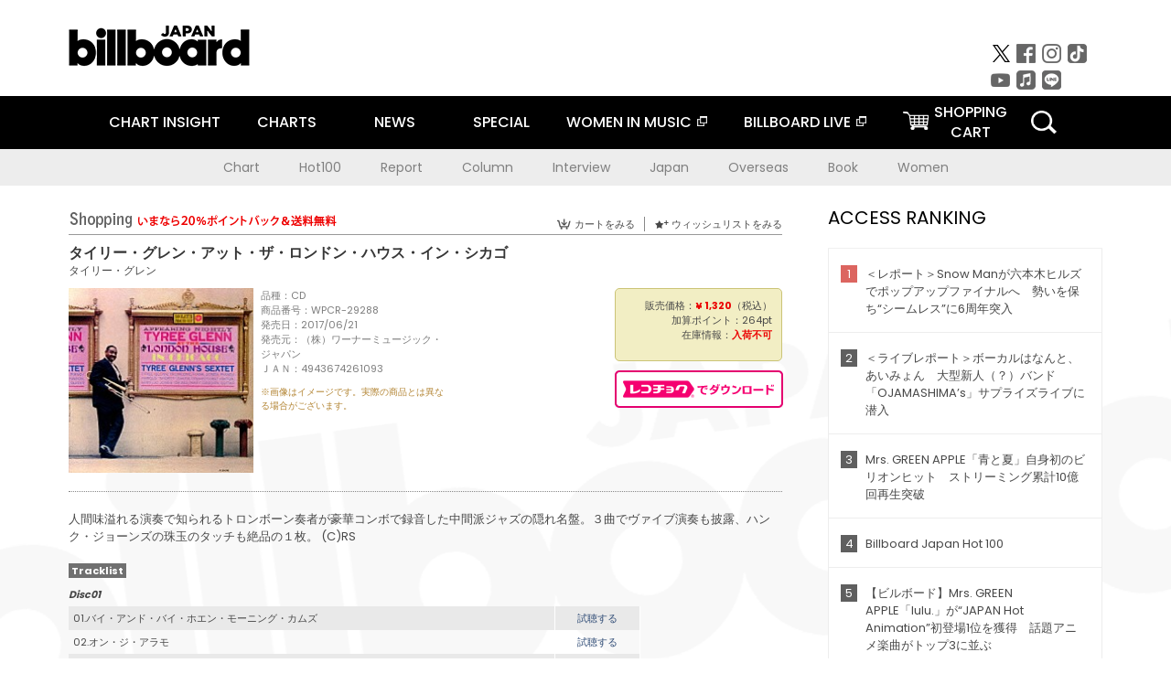

--- FILE ---
content_type: text/html; charset=UTF-8
request_url: https://www.billboard-japan.com/goods/detail/554222
body_size: 14217
content:
<!DOCTYPE html>
<html lang="ja">
<head>
  <meta charset="utf-8">
        <meta name="keywords" content="ビルボードジャパン,Billboard JAPAN,チャート,音楽,洋楽,邦楽,ミュージック,アーティスト,ランキング,ニュース"/>                <meta name="description" content="米国で最も権威のある音楽チャート・Billboard（ビルボード）の日本公式サイト。洋楽チャート、邦楽チャート、音楽ニュース、プレゼント情報などを提供。"/>      <meta property="og:locale"      content="ja_JP">
  <meta property="og:site_name"   content="Billboard JAPAN">
  <meta property="og:title"       content="タイリー・グレン「タイリー・グレン・アット・ザ・ロンドン・ハウス・イン・シカゴ」 | WPCR-29288 | 4943674261093 | Shopping | Billboard JAPAN">
  <meta property="og:type"        content="article">
  <meta property="og:url"         content="https://www.billboard-japan.com/goods/detail/554222">
    <meta property="og:image"       content="https://www.billboard-japan.com/scale/jackets/00000112/200x_P2_G6341731W.JPG">
    <meta property="og:description" content="米国で最も権威のある音楽チャート・Billboard（ビルボード）の日本公式サイト。洋楽チャート、邦楽チャート、音楽ニュース、プレゼント情報などを提供。">
    <title>タイリー・グレン「タイリー・グレン・アット・ザ・ロンドン・ハウス・イン・シカゴ」 | WPCR-29288 | 4943674261093 | Shopping | Billboard JAPAN</title>
  
      <script src="/common/js/jquery.min.js?date=202510301000"></script>
    <script src="/common/js/jquery.common.js?date=202510301000"></script>
  <script src="/common/js/jquery.carouFredSel.js?date=202510301000"></script>
  <script src="/common/js/jquery.tile.js?date=202510301000"></script>
  <script src="/common/sys/js/jquery.cookie.js?date=202510301000"></script>
  <script src="/common/sys/js/accordion_list.js?date=202510301000"></script>
  <script type="text/javascript" src="/common/js/ydn.js?date=202510301000"></script>
  <script src="/common/js/jquery.easing.1.3.js?date=202510301000" type="text/javascript"></script>
      <script src="/common/sys/js/publicity.js?date=202510301000"></script>
  <script src="/common/sys/js/side_chart.js?date=202510301000"></script>
    <link rel="stylesheet" type="text/css" href="/common/css/html5reset.css?date=202510301000">
  <link rel="stylesheet" type="text/css" href="/common/css/common.css?date=202510301000">
  <link rel="stylesheet" type="text/css" href="/common/sys/css/publicity.css?date=202510301000">
  <link rel="stylesheet" type="text/css" href="/common/sys/css/accordion_list.css?date=202510301000">
  <link rel="stylesheet" type="text/css" href="/common/css/socialcomment.css?date=202510301000">
  <script src="/common/js/search.js?date=202510301000"></script>
    <!--[if lt IE 9]>
  <script src="/common/js/IE9.js"></script>
  <![endif]-->
  <!-- Webtru -->
<script src="https://cmp.datasign.co/v2/a07ef6c4ff/cmp.js" async></script>

<!-- Google tag (gtag.js) -->
<script async src="https://www.googletagmanager.com/gtag/js?id=G-K6CKCDEVKT"></script>
<script>
  window.dataLayer = window.dataLayer || [];
  function gtag(){dataLayer.push(arguments);}
  gtag('js', new Date());

  gtag('config', 'G-K6CKCDEVKT');
  gtag('config', 'UA-32178381-1');
</script>  <SCRIPT LANGUAGE="JavaScript" src="https://web-cache.chocomaru.com/jplayer.js"></SCRIPT>
	<script src="/common/sys/js/goods/js_goods_form.js?date=202510301000"></script>
	<script src="/common/js/jquery.spin.js?date=202510301000"></script>
	<script type="text/javascript">
                            $(document).ready(function(){
                                $(".spin").spin({min:1,max:20});
                            });
                        </script>
	<script type="text/javascript">
                            $(document).ready(function(){
                          if($("#qty").size() > 0)
                                {
                                    $("#qty").blur(function(event){
                                        var su = $("#qty").val();
                                        if (isNaN(su) === true) {
                                            $("#qty").val(1);
                                            return;
                                        }
                                        if (su <= 0) {
                                            $("#qty").val(1);
                                        }
                                        else if (su > 20) {
                                            $("#qty").val(20);
                                        }
                                    });
                                }
                            });
                        </script>
	<link rel="stylesheet" type="text/css" href="/common/css/slick.css?date=202510301000"/>
	<link rel="stylesheet" type="text/css" href="/common/css/new/buyarea_slide.css?date=202510301000"/>
	<script type="text/javascript" src="/common/js/jquery.heightLine.js?date=202510301000"></script>
	<script type="text/javascript" src="/common/js/slick.min.js?date=202510301000"></script>
	<script type="text/javascript" src="/common/js/new/buyarea_slide.js?date=202510301000"></script>    <meta name="google-translate-customization" content="adb8cdd56f6046dc-072c0ff82a717427-gb7c019822dddd6a7-17">
  <meta name="viewport" content="width=device-width,initial-scale=1.0,minimum-scale=1.0,maximum-scale=1.0,user-scalable=no">
  <script type="text/javascript">
  if ((navigator.userAgent.indexOf('iPhone') > 0) || navigator.userAgent.indexOf('iPod') > 0 || (navigator.userAgent.indexOf('Android') > 0 && navigator.userAgent.indexOf('Mobile') > 0)) {
      document.write('<meta name="viewport" content="width=device-width, initial-scale=1.0">');
    }else{
      document.write('<meta name="viewport" content="width=1300">');
    }
  </script>
  <link rel="shortcut icon" href="/favicon.ico">
  <!--ここから追記分-->
  <link href="https://fonts.googleapis.com/css?family=Poppins:400,500,700" rel="stylesheet">
  <link rel="stylesheet" type="text/css" href="/common/css/new/common.css?date=202510301000">
  <link rel="stylesheet" type="text/css" href="/common/css/new/common_header.css?date=202510301000">
  <link rel="stylesheet" type="text/css" href="/common/css/new/common_footer.css?date=202510301000">
  <script src="/common/js/new/new_common.js?date=202510301000"></script>
  <!--ここまで追記分-->
  <script type="application/javascript" src="//anymind360.com/js/1567/ats.js"></script>

  <!--Taboola-->
<script type="text/javascript">
  window._taboola = window._taboola || [];
  _taboola.push({article:'auto'});
  !function (e, f, u, i) {
    if (!document.getElementById(i)){
      e.async = 1;
      e.src = u;
      e.id = i;
      f.parentNode.insertBefore(e, f);
    }
  }(document.createElement('script'),
  document.getElementsByTagName('script')[0],
  '//cdn.taboola.com/libtrc/billboard-japan/loader.js',
  'tb_loader_script');
  if(window.performance && typeof window.performance.mark == 'function')
    {window.performance.mark('tbl_ic');}
</script>
  <!--Taboola-->
	<!-- google ad -->
<!-- google ad -->
</head><body class="goods">
<div id="cm_wrapper">
  
  <div style="display:none;">
<span id="js_cm_title"></span>
</div>
<div id="cm_header" class="cf">
<header>
  <h1 id="cm_sitelogo"><a href="/"><img src="/common/img/img_sitelogo.png" alt="Billboard JAPAN"></a></h1>
  <a href="javascript:showMain();" class="button skip">このページをスキップする</a>
</header>
</div>
<div id="cm_content"  class="cf">
<input type ="hidden" id ="js_publicity_url" value = "">
<div id="widebanner"></div>
    <article>
	<!-- CM -->
    <div id="cm">
    <p>
    </p>
    </div>
	<!-- /CMここまで -->
    </article>
    <br />
</div>  
</div>
<!-- / #cm_wrapper -->

<div id="wrapper">
  
    <!-- ヘッダーここから -->
  <div id="header" class="cf">
    <header class="inner">
      <div class="header_inner cf">
        <h1 id="sitelogo"><a class="hover" href="/"><img src="/common/img/img_header_sitelogo.png" alt="Billboard JAPAN"></a></h1>
        <div id="topbanner" class="pc_obj">  
        </div>
        <!-- / #topbanner -->
        <div class="menu_toggle sp_obj"><img src="/common/img/icon_menu_close.gif" alt=""></div>
        <p class="search_btn search_toggle sp_obj"><img src="/common/img/icon_search_close.gif" alt="検索"></p>
        <div class="form_area">
          <form method="get" action="/search">
            <fieldset>
              <input id="searchtext" title="キーワードで検索" type="search" name="q" value="" placeholder="キーワードで検索" required />
              <input class="hover" type="submit" id="searchsubmit" value="検索" />
            </fieldset>
          </form>
          <p class="search_toggle sp_obj">閉じる</p>
        </div>
        <!-- / .form_area -->
      </div>
      <!-- / .header_inner -->
<noscript>
<div class="no_script">
<p>現在お使いのブラウザではJavascriptが有効となっていないため、サイトのコンテンツが正常に表示・動作されません。<br />
Javascriptを有効にしてください。詳しくはお使いのブラウザのヘルプをご覧ください。</p>
</div>
</noscript>
      <div class="menu_area">
        <nav id="globalNavi">
          <ul class="cf">
            <li class="toggle_menu">
              <a href="javascript:void(0);" class="sp_nolink slide_btn">CHART INSIGHT<span class="sp_obj">＋</span></a>
              <div class="slide_menu">
                <div class="slide_content">
                  <!--<p class="sp_obj"><a href="/chart_insight/">CHART INSIGHT</a></p>-->
                  <!--<p class="sp_obj"><a href="/chart_insight_global/">CHART INSIGHT GLOBAL</a></p>-->
                  <!--<p class="sp_obj"><a href="/chart_insight_books/">BOOK CHART INSIGHT</a></p>-->
                  <ul>
                    <li class="toggle_menu"><a href="javascript:void(0);" class="sp_nolink underslide_btn">MUSIC</a>
                      <div class="underslide_content">
                        <ul>
                          <li><a href="/chart_insight/">CHART INSIGHT</a></li>
                          <li><a href="/chart_insight_global/">CHART INSIGHT GLOBAL</a></li>
                        </ul>
                      </div>
                    </li>
                    <li class="toggle_menu"><a href="javascript:void(0);" class="sp_nolink underslide_btn">BOOKS</a>
                      <div class="underslide_content">
                        <ul>
                          <li><a href="/chart_insight_books/">BOOK CHART INSIGHT</a></li>
                        </ul>
                      </div>
                    </li>
                  </ul>
                </div>
              </div>
              <!-- / .slide_menu -->
            </li>
            <li class="toggle_menu">
              <a href="javascript:void(0);" class="sp_nolink slide_btn">CHARTS<span class="sp_obj">＋</span></a>
              <div class="slide_menu">
                <div class="slide_content">
                  <!--<p class="sp_obj"><a href="/charts/">CHATRS TOP</a></p>-->
                  <!--<p class="sp_obj"><a href="/charts/book/">BOOKS CHATRS TOP</a></p>-->
                  <ul>
                    <li class="toggle_menu"><a href="javascript:void(0);" class="sp_nolink underslide_btn">MUSIC</a>
                      <div class="underslide_content">
                        <ul>
                          <li><a href="/charts/">JAPAN CHARTS</a></li>
                          <li><a href="/charts/oversea/">WORLD CHARTS</a></li>
                          <li><a href="/charts/year_end/">YEAR END (JAPAN)</a></li>
                          <li><a href="/charts/year_end_oversea/">YEAR END (WORLD)</a></li>
                        </ul>
                      </div>
                    </li>
                    <li class="toggle_menu"><a href="javascript:void(0);" class="sp_nolink underslide_btn">BOOKS</a>
                      <div class="underslide_content">
                        <ul>
                          <li><a href="/charts/book/">JAPAN CHARTS</a></li>
                          <!-- <li><a href="/charts/year_end_book/">YEAR END (JAPAN)</a></li> -->
                        </ul>
                      </div>
                    </li>
                  </ul>
                </div>
              </div>
              <!-- / .slide_menu -->
            </li>
            <li class="toggle_menu">
              <a href="/d_news/" class="sp_nolink slide_btn">NEWS<span class="sp_obj">＋</span></a>
              <div class="slide_menu">
                <div class="slide_content">
                  <!--<p class="sp_obj"><a href="/d_news/">NEWS TOP</a></p>-->
                  <ul>
                    <li><a href="/d_news/">ALL</a></li>
                    <li><a href="/d_news/jpn/">JAPAN</a></li>
                    <li><a href="/d_news/overseas/">OVERSEAS</a></li>
                  </ul>
                </div>
              </div>
              <!-- / .slide_menu -->
            </li>
            <li><a href="/special/">SPECIAL</a></li>
            <li><a href="https://www.billboard-japan.com/wim/" target="_blank" class="blank">WOMEN IN MUSIC</a></li>
            <li><a href="http://www.billboard-live.com/" target="_blank" class="blank">BILLBOARD LIVE</a></li>
            <li class="pc_shopcart"><a href="http://www.vanda.co.jp/billboard/cart/" class="btn_shopcart">SHOPPING<br>CART</a></li>
            <li class="sp_shopcart"><a href="http://www.vanda.co.jp/billboard/sp/cart/" class="btn_shopcart">SHOPPING CART</a></li>
            <li class="pc_search"><a href="javascript:void(0)"></a></li>
          </ul>
        </nav>
        <!-- / #globalNavi -->
        <div id="sns_navi">
          <ul>
            <li><a class="hover" href="https://twitter.com/Billboard_JAPAN" target="_blank"><img class="js_img_switch" src="/common/img/twitter_btn_pc.png" alt="X(旧Twitter)"></a></li>
            <li><a class="hover" href="https://www.facebook.com/pages/Billboard-JAPAN/635768896442966?fref=ts" target="_blank"><img class="js_img_switch" src="/common/img/facebook_btn_pc.png"alt="facebook"></a></li>
            <li><a class="hover" href="https://www.instagram.com/billboard_japan/" target="_blank"><img class="js_img_switch" src="/common/img/instagram_btn_pc.png" alt="Instagram"></a></li>
            <li><a class="hover" href="https://www.tiktok.com/@billboard_japan" target="_blank"><img class="js_img_switch" src="/common/img/tiktok_btn_pc.png" alt="Tik Tok"></a></li>
            <li><a class="hover" href="https://www.youtube.com/@BillboardJAPAN" target="_blank"><img class="js_img_switch" src="/common/img/youtube_btn_pc.png" alt="You Tube"></a></li>
            <li><a class="hover" href="http://applemusic.com/billboard-japan"><img class="js_img_switch" src="/common/img/apple_icon_pc.png" alt="iTunes Store"></a></li>
            <li><a class="hover" href="https://line.me/ti/p/%40oa-billboardnews" target="_blank"><img class="js_img_switch" src="/common/img/line_btn_pc.png" alt="LINE"></a></li>
          </ul>
        </div>
        <!-- / #sns_navi -->
      </div>
      <!-- / .menu_area -->
    <div class="chart_area scroll_wrap">
      <div class="scroll_area">
        <ul>
          <li><a href="/tagindex/detail/4">Chart</a></li>
          <li><a href="/tagindex/detail/32">Hot100</a></li>
          <li><a href="/tagindex/detail/13">Report</a></li>
          <li><a href="/tagindex/detail/41">Column</a></li>
          <li><a href="/tagindex/detail/30">Interview</a></li>
          <li><a href="/tagindex/detail/1">Japan</a></li>
          <li><a href="/tagindex/detail/26">Overseas</a></li>
          <li><a href="/tagindex/detail/163">Book</a></li>
          <li><a href="/tagindex/detail/43">Women</a></li>
        </ul>
      </div>
    </div>
    <!-- / .chart_area -->

    </header>
    <div class="overlay search_toggle"></div><!-- 検索オーバーレイ -->
  </div>
  <!-- ヘッダーここまで -->
  
  <div id="content2" class="cf">
    <div class="inner">
            <div class="leftBox">
        <div id="main2">
                                          


<div class="sp_only_inner">
<!-- レビューここから -->
    <div id="shopping">
    <article>
    <hgroup>
    <h2><img src="/common/img/title_shopping.png" alt="Shoping"></h2>
    <ul class="listUI cf sp_obj"><!-- SP -->
      <li><a href="https://www.vanda.co.jp/billboard/sp/cart/"><img src="/common/img/ico_cart.png" alt="カートをみる">カートをみる</a></li>
      <li><a href="https://www.vanda.co.jp/billboard/sp/wishlist/"><img src="/common/img/ico_wish.png" alt="ウィッシュリストをみる">ウィッシュリストをみる</a></li>
    </ul>
    <ul class="listUI cf pc_obj"><!-- PC -->
      <li><a href="https://www.vanda.co.jp/billboard/cart/"><img src="/common/img/ico_cart.png" alt="カートをみる">カートをみる</a></li>
      <li><a href="https://www.vanda.co.jp/billboard/wishlist/"><img src="/common/img/ico_wish.png" alt="ウィッシュリストをみる">ウィッシュリストをみる</a></li>
    </ul>
  </hgroup>
    <section class="cf">
    <hgroup>
    <h3>タイリー・グレン・アット・ザ・ロンドン・ハウス・イン・シカゴ</h3>
    <h4>
                  <a href="/artists/detail/210411">タイリー・グレン</a>
              </h4>
    </hgroup>
    <!-- 同一商品の注意書き -->
                        <!-- //同一商品の注意書き -->
    <div id="cdInfo">
        <p><img src="/scale/jackets/00000112/200x200_P2_G6341731W.JPG" alt="タイリー・グレン「 タイリー・グレン・アット・ザ・ロンドン・ハウス・イン・シカゴ」"/></p>
    <ul>
    <li>品種：CD</li>
    <li>商品番号：WPCR-29288</li>
    <li>発売日：2017/06/21</li>
    <li>発売元：（株）ワーナーミュージック・ジャパン</li>
    <li>ＪＡＮ：4943674261093</li>
    <!-- ジャケット写真の注意書き -->
    <li id="jk_caption">※画像はイメージです。実際の商品とは異なる場合がございます。</li>
    <!-- //ジャケット写真の注意書き -->

    </ul>
    </div>
    <!-- / #cdInfo -->
    <div id="sellInfo">
    <div id="sellInfobox">
    <ul>
            <li>販売価格：<strong>&yen; 1,320</strong>（税込）</li>
                <li>加算ポイント：264pt</li>
                                <li>在庫情報：<strong>入荷不可</strong></li>
                </ul>
                                            </div>
    <!-- / #sellInfobox -->
            <p><a href="http://recochoku.jp/search/artist/?affiliate=6501010004&q=%E3%82%BF%E3%82%A4%E3%83%AA%E3%83%BC%E3%83%BB%E3%82%B0%E3%83%AC%E3%83%B3" target="_blank" class="btn_reco">レコチョクでダウンロード</a></p>
        </div>
    <!-- / #sellInfo -->
    <div id="maintext">
    <p>人間味溢れる演奏で知られるトロンボーン奏者が豪華コンボで録音した中間派ジャズの隠れ名盤。３曲でヴァイブ演奏も披露、ハンク・ジョーンズの珠玉のタッチも絶品の１枚。 (C)RS</p>
                                            <div id="tracklist">
        <h5>Tracklist</h5>
                                                                                    <table>
                <thead>
                <th>Disc01</th>
                </thead>
                <tbody>
                                                        <tr class="dlcolor">
                        <td>01.バイ・アンド・バイ・ホエン・モーニング・カムズ</td>
                            <td><a href="javascript:void(0)" onClick="jplayer('WS025', 'yufg03q6yt', 'CL00422201', '1'); return false;">試聴する</a></td>
                        </tr>
                                                                        <tr>
                        <td>02.オン・ジ・アラモ</td>
                            <td><a href="javascript:void(0)" onClick="jplayer('WS025', 'yufg03q6yt', 'CL00422201', '2'); return false;">試聴する</a></td>
                        </tr>
                                                                        <tr class="dlcolor">
                        <td>03.ロンサム・ロード</td>
                            <td><a href="javascript:void(0)" onClick="jplayer('WS025', 'yufg03q6yt', 'CL00422201', '3'); return false;">試聴する</a></td>
                        </tr>
                                                                        <tr>
                        <td>04.サヴォイでストンプ</td>
                            <td><a href="javascript:void(0)" onClick="jplayer('WS025', 'yufg03q6yt', 'CL00422201', '4'); return false;">試聴する</a></td>
                        </tr>
                                                                        <tr class="dlcolor">
                        <td>05.サム・アザー・スプリング</td>
                            <td><a href="javascript:void(0)" onClick="jplayer('WS025', 'yufg03q6yt', 'CL00422201', '5'); return false;">試聴する</a></td>
                        </tr>
                                                                        <tr>
                        <td>06.ウェイクロス・ウォーク</td>
                            <td><a href="javascript:void(0)" onClick="jplayer('WS025', 'yufg03q6yt', 'CL00422201', '6'); return false;">試聴する</a></td>
                        </tr>
                                                                        <tr class="dlcolor">
                        <td>07.マック・ザ・ナイフ</td>
                            <td><a href="javascript:void(0)" onClick="jplayer('WS025', 'yufg03q6yt', 'CL00422201', '7'); return false;">試聴する</a></td>
                        </tr>
                                                                        <tr>
                        <td>08.ティル・ゼア・ワズ・ユー</td>
                            <td><a href="javascript:void(0)" onClick="jplayer('WS025', 'yufg03q6yt', 'CL00422201', '8'); return false;">試聴する</a></td>
                        </tr>
                                                                        <tr class="dlcolor">
                        <td>09.アヴァロン</td>
                            <td><a href="javascript:void(0)" onClick="jplayer('WS025', 'yufg03q6yt', 'CL00422201', '9'); return false;">試聴する</a></td>
                        </tr>
                                                                        <tr>
                        <td>10.ラーン・トゥ・クルーン</td>
                            <td><a href="javascript:void(0)" onClick="jplayer('WS025', 'yufg03q6yt', 'CL00422201', '10'); return false;">試聴する</a></td>
                        </tr>
                                                                        <tr class="dlcolor">
                        <td>11.ブルー・ルー</td>
                            <td><a href="javascript:void(0)" onClick="jplayer('WS025', 'yufg03q6yt', 'CL00422201', '11'); return false;">試聴する</a></td>
                        </tr>
                                                                        <tr>
                        <td>12.インディアナ</td>
                            <td><a href="javascript:void(0)" onClick="jplayer('WS025', 'yufg03q6yt', 'CL00422201', '12'); return false;">試聴する</a></td>
                        </tr>
                                        </tbody>
        </table>
        </div>
        <!-- / #tracklist -->
        </div>
    <!-- / #maintext -->
    </section>
    </article>
    </div>
    <!-- / #shopping -->
</div>
<!-- / .sp_only_inner -->

  <!--sldier-->
  <div class="buyArea_wrap">
    <p class="buyArea__ttl">関連商品</p>
    <div class="buyArea">
      <!-- ///////////////////////////////PC////////////////////////////////// -->
      <div class="inner slide_selector pc_obj" id="js-changeList">
                          <div class="buyArea__BoxWrap">
                                  <div class="buyArea__DetailBox">
              <dl>
                <dt class="buyArea__Name"><a href="/goods/detail/556944">トロンボーン・アーティストリー</a></dt>
                <dd class="cf">
                  <div class="buyArea__Image">
                    <a href="/goods/detail/556944"><img src="/scale/jackets/00000112/80x80_P2_G5854436W.JPG" alt="タイリー・グレン サイ・オリヴァー・オーケストラ「トロンボーン・アーティストリー」"/></a>
                  </div>
                  <div class="buyArea__detailList">
                    <p class="buyArea__Date">未定</p>
                    <p class="buyArea__Category">[CD]</p>
                    <p class="buyArea__Price matchHeightPrice">&yen;1,296(税込)</p>
                    <div class="buyArea__Btn">
                      <a href="/goods/detail/556944">
                        <img src="/common/img/d_news/image/buy-btn_pc.gif" alt="購入画面へ">
                      </a>
                    </div>
                  </div>
                </dd>
              </dl>
            </div>
                                  <div class="buyArea__DetailBox">
              <dl>
                <dt class="buyArea__Name"><a href="/goods/detail/752385">この素晴らしき世界</a></dt>
                <dd class="cf">
                  <div class="buyArea__Image">
                    <a href="/goods/detail/752385"><img src="/scale/jackets/00000160/80x80_P2_G3875921W.JPG" alt="ルイ・アームストロング タイリー・グレン ジョー・マレイニー マーティ・ナポレオン アート・ライアーソン バディ・カトレット ダニー・バルセロナ「この素晴らしき世界」"/></a>
                  </div>
                  <div class="buyArea__detailList">
                    <p class="buyArea__Date">2025/06/25</p>
                    <p class="buyArea__Category">[CD]</p>
                    <p class="buyArea__Price matchHeightPrice">&yen;2,640(税込)</p>
                    <div class="buyArea__Btn">
                      <a href="/goods/detail/752385">
                        <img src="/common/img/d_news/image/buy-btn_pc.gif" alt="購入画面へ">
                      </a>
                    </div>
                  </div>
                </dd>
              </dl>
            </div>
                                  <div class="buyArea__DetailBox">
              <dl>
                <dt class="buyArea__Name"><a href="/goods/detail/734085">この素晴らしき世界　～ルイ・イン・ロンドン・ライヴ・アット・ザ・ＢＢＣ</a></dt>
                <dd class="cf">
                  <div class="buyArea__Image">
                    <a href="/goods/detail/734085"><img src="/scale/jackets/00000156/80x80_P2_G3825477W.JPG" alt="ルイ・アームストロング タイリー・グレン ジョー・マレイニー マーティ・ナポレオン バディ・カトレット ダニー・バルセロナ「この素晴らしき世界　～ルイ・イン・ロンドン・ライヴ・アット・ザ・ＢＢＣ」"/></a>
                  </div>
                  <div class="buyArea__detailList">
                    <p class="buyArea__Date">2024/07/12</p>
                    <p class="buyArea__Category">[CD]</p>
                    <p class="buyArea__Price matchHeightPrice">&yen;2,860(税込)</p>
                    <div class="buyArea__Btn">
                      <a href="/goods/detail/734085">
                        <img src="/common/img/d_news/image/buy-btn_pc.gif" alt="購入画面へ">
                      </a>
                    </div>
                  </div>
                </dd>
              </dl>
            </div>
                                  <div class="buyArea__DetailBox">
              <dl>
                <dt class="buyArea__Name"><a href="/goods/detail/724564">イッツ・タイム・フォー・ティナ</a></dt>
                <dd class="cf">
                  <div class="buyArea__Image">
                    <a href="/goods/detail/724564"><img src="/scale/common/80x80_img_noimage.png" alt="ティナ・ルイス Ｊｉｍ　Ｔｉｍｍｅｎｓ Ｔｙｒｅｅ　Ｇｌｅｎｎ Ｈｉｌｔｏｎ　Ｊｅｆｆｅｒｓｏｎ Ｃｏｌｅｍａｎ　Ｈａｗｋｉｎｓ「イッツ・タイム・フォー・ティナ」"/></a>
                  </div>
                  <div class="buyArea__detailList">
                    <p class="buyArea__Date">2023/07/29</p>
                    <p class="buyArea__Category">[CD]</p>
                    <p class="buyArea__Price matchHeightPrice">-</p>
                    <div class="buyArea__Btn">
                      <a href="/goods/detail/724564">
                        <img src="/common/img/d_news/image/buy-btn_pc.gif" alt="購入画面へ">
                      </a>
                    </div>
                  </div>
                </dd>
              </dl>
            </div>
                                  <div class="buyArea__DetailBox">
              <dl>
                <dt class="buyArea__Name"><a href="/goods/detail/675528">この素晴らしき世界</a></dt>
                <dd class="cf">
                  <div class="buyArea__Image">
                    <a href="/goods/detail/675528"><img src="/scale/jackets/00000139/80x80_P2_G3691521W.JPG" alt="ルイ・アームストロング タイリー・グレン ジョー・マレイニー マーティ・ナポレオン アート・ライアーソン バディ・カトレット ダニー・バルセロナ「この素晴らしき世界」"/></a>
                  </div>
                  <div class="buyArea__detailList">
                    <p class="buyArea__Date">2021/08/04</p>
                    <p class="buyArea__Category">[CD]</p>
                    <p class="buyArea__Price matchHeightPrice">&yen;1,980(税込)</p>
                    <div class="buyArea__Btn">
                      <a href="/goods/detail/675528">
                        <img src="/common/img/d_news/image/buy-btn_pc.gif" alt="購入画面へ">
                      </a>
                    </div>
                  </div>
                </dd>
              </dl>
            </div>
                                  <div class="buyArea__DetailBox">
              <dl>
                <dt class="buyArea__Name"><a href="/goods/detail/651496">イッツ・タイム・フォー・ティナ</a></dt>
                <dd class="cf">
                  <div class="buyArea__Image">
                    <a href="/goods/detail/651496"><img src="/scale/jackets/00000133/80x80_P2_G6420353W.JPG" alt="ティナ・ルイス Ｊｉｍ　Ｔｉｍｍｅｎｓ Ｔｙｒｅｅ　Ｇｌｅｎｎ Ｈｉｌｔｏｎ　Ｊｅｆｆｅｒｓｏｎ Ｃｏｌｅｍａｎ　Ｈａｗｋｉｎｓ「イッツ・タイム・フォー・ティナ」"/></a>
                  </div>
                  <div class="buyArea__detailList">
                    <p class="buyArea__Date">2020/09/23</p>
                    <p class="buyArea__Category">[CD]</p>
                    <p class="buyArea__Price matchHeightPrice">&yen;2,420(税込)</p>
                    <div class="buyArea__Btn">
                      <a href="/goods/detail/651496">
                        <img src="/common/img/d_news/image/buy-btn_pc.gif" alt="購入画面へ">
                      </a>
                    </div>
                  </div>
                </dd>
              </dl>
            </div>
                    </div>
                  <div class="buyArea__BoxWrap">
                                  <div class="buyArea__DetailBox">
              <dl>
                <dt class="buyArea__Name"><a href="/goods/detail/554222">タイリー・グレン・アット・ザ・ロンドン・ハウス・イン・シカゴ</a></dt>
                <dd class="cf">
                  <div class="buyArea__Image">
                    <a href="/goods/detail/554222"><img src="/scale/jackets/00000112/80x80_P2_G6341731W.JPG" alt="タイリー・グレン ハロルド“ショーティ”ベイカー ハンク・ジョーンズ メアリー・オズボーン ミルト・ヒントン ジョー・ジョーンズ「タイリー・グレン・アット・ザ・ロンドン・ハウス・イン・シカゴ」"/></a>
                  </div>
                  <div class="buyArea__detailList">
                    <p class="buyArea__Date">2017/06/21</p>
                    <p class="buyArea__Category">[CD]</p>
                    <p class="buyArea__Price matchHeightPrice">&yen;1,320(税込)</p>
                    <div class="buyArea__Btn">
                      <a href="/goods/detail/554222">
                        <img src="/common/img/d_news/image/buy-btn_pc.gif" alt="購入画面へ">
                      </a>
                    </div>
                  </div>
                </dd>
              </dl>
            </div>
                                  <div class="buyArea__DetailBox">
              <dl>
                <dt class="buyArea__Name"><a href="/goods/detail/551583">アット・ザ・ラウンドテーブル</a></dt>
                <dd class="cf">
                  <div class="buyArea__Image">
                    <a href="/goods/detail/551583"><img src="/scale/jackets/00000111/80x80_P2_G2870386W.JPG" alt="タイリー・グレン ハンク・ジョーンズ メアリー・オズボーン トミー・ポッター ジョー・ジョーンズ「アット・ザ・ラウンドテーブル」"/></a>
                  </div>
                  <div class="buyArea__detailList">
                    <p class="buyArea__Date">2017/05/24</p>
                    <p class="buyArea__Category">[CD]</p>
                    <p class="buyArea__Price matchHeightPrice">&yen;1,320(税込)</p>
                    <div class="buyArea__Btn">
                      <a href="/goods/detail/551583">
                        <img src="/common/img/d_news/image/buy-btn_pc.gif" alt="購入画面へ">
                      </a>
                    </div>
                  </div>
                </dd>
              </dl>
            </div>
                                  <div class="buyArea__DetailBox">
              <dl>
                <dt class="buyArea__Name"><a href="/goods/detail/545914">この素晴らしき世界</a></dt>
                <dd class="cf">
                  <div class="buyArea__Image">
                    <a href="/goods/detail/545914"><img src="/scale/jackets/00000111/80x80_P2_G4385875W.JPG" alt="ルイ・アームストロング タイリー・グレン ジョー・マレイニー マーティ・ナポレオン アート・ライアーソン バディ・カトレット ダニー・バルセロナ「この素晴らしき世界」"/></a>
                  </div>
                  <div class="buyArea__detailList">
                    <p class="buyArea__Date">2017/03/08</p>
                    <p class="buyArea__Category">[CD]</p>
                    <p class="buyArea__Price matchHeightPrice">&yen;2,200(税込)</p>
                    <div class="buyArea__Btn">
                      <a href="/goods/detail/545914">
                        <img src="/common/img/d_news/image/buy-btn_pc.gif" alt="購入画面へ">
                      </a>
                    </div>
                  </div>
                </dd>
              </dl>
            </div>
                                  <div class="buyArea__DetailBox">
              <dl>
                <dt class="buyArea__Name"><a href="/goods/detail/741832">レッツ・ハヴ・ア・ボール</a></dt>
                <dd class="cf">
                  <div class="buyArea__Image">
                    <a href="/goods/detail/741832"><img src="/scale/jackets/00000109/80x80_P2_G2859687W.JPG" alt="タイリー・グレン トミー・フラナガン メアリー・オズボーン トミー・ポッター ジョー・ジョーンズ「レッツ・ハヴ・ア・ボール」"/></a>
                  </div>
                  <div class="buyArea__detailList">
                    <p class="buyArea__Date">2017/01/25</p>
                    <p class="buyArea__Category">[CD]</p>
                    <p class="buyArea__Price matchHeightPrice">&yen;1,320(税込)</p>
                    <div class="buyArea__Btn">
                      <a href="/goods/detail/741832">
                        <img src="/common/img/d_news/image/buy-btn_pc.gif" alt="購入画面へ">
                      </a>
                    </div>
                  </div>
                </dd>
              </dl>
            </div>
                                  <div class="buyArea__DetailBox">
              <dl>
                <dt class="buyArea__Name"><a href="/goods/detail/541383">レッツ・ハヴ・ア・ボール</a></dt>
                <dd class="cf">
                  <div class="buyArea__Image">
                    <a href="/goods/detail/541383"><img src="/scale/jackets/00000109/80x80_P2_G2859687W.JPG" alt="タイリー・グレン トミー・フラナガン メアリー・オズボーン トミー・ポッター ジョー・ジョーンズ「レッツ・ハヴ・ア・ボール」"/></a>
                  </div>
                  <div class="buyArea__detailList">
                    <p class="buyArea__Date">2017/01/25</p>
                    <p class="buyArea__Category">[CD]</p>
                    <p class="buyArea__Price matchHeightPrice">&yen;1,320(税込)</p>
                    <div class="buyArea__Btn">
                      <a href="/goods/detail/541383">
                        <img src="/common/img/d_news/image/buy-btn_pc.gif" alt="購入画面へ">
                      </a>
                    </div>
                  </div>
                </dd>
              </dl>
            </div>
                                  <div class="buyArea__DetailBox">
              <dl>
                <dt class="buyArea__Name"><a href="/goods/detail/533179">この素晴らしき世界</a></dt>
                <dd class="cf">
                  <div class="buyArea__Image">
                    <a href="/goods/detail/533179"><img src="/scale/jackets/00000108/80x80_P2_G8290731W.JPG" alt="ルイ・アームストロング タイリー・グレン ジョー・マレイニー マーティ・ナポレオン アート・ライアーソン バディ・カトレット ダニー・バルセロナ「この素晴らしき世界」"/></a>
                  </div>
                  <div class="buyArea__detailList">
                    <p class="buyArea__Date">2016/10/26</p>
                    <p class="buyArea__Category">[CD]</p>
                    <p class="buyArea__Price matchHeightPrice">&yen;1,650(税込)</p>
                    <div class="buyArea__Btn">
                      <a href="/goods/detail/533179">
                        <img src="/common/img/d_news/image/buy-btn_pc.gif" alt="購入画面へ">
                      </a>
                    </div>
                  </div>
                </dd>
              </dl>
            </div>
                    </div>
                  <div class="buyArea__BoxWrap">
                                  <div class="buyArea__DetailBox">
              <dl>
                <dt class="buyArea__Name"><a href="/goods/detail/464609">この素晴らしき世界</a></dt>
                <dd class="cf">
                  <div class="buyArea__Image">
                    <a href="/goods/detail/464609"><img src="/scale/jackets/00000093/80x80_P2_G2746726W.JPG" alt="ルイ・アームストロング タイリー・グレン ジョー・マレイニー マーティ・ナポレオン アート・ライアーソン バディ・カトレット ダニー・バルセロナ「この素晴らしき世界」"/></a>
                  </div>
                  <div class="buyArea__detailList">
                    <p class="buyArea__Date">2015/09/30</p>
                    <p class="buyArea__Category">[CD]</p>
                    <p class="buyArea__Price matchHeightPrice">&yen;1,100(税込)</p>
                    <div class="buyArea__Btn">
                      <a href="/goods/detail/464609">
                        <img src="/common/img/d_news/image/buy-btn_pc.gif" alt="購入画面へ">
                      </a>
                    </div>
                  </div>
                </dd>
              </dl>
            </div>
                                  <div class="buyArea__DetailBox">
              <dl>
                <dt class="buyArea__Name"><a href="/goods/detail/441435">メトロノーム・プレゼンツ・ジャズ・アット・ザ・モダン　＋６</a></dt>
                <dd class="cf">
                  <div class="buyArea__Image">
                    <a href="/goods/detail/441435"><img src="/scale/jackets/00000089/80x80_P2_G5758241W.JPG" alt="ジョージ・ウィーン＆ザ・ストーリーヴィル・セクステット ショーティー・ベイカー タイリー・グレン ピー・ウィー・ラッセル ジョージ・ウイン ビル・クロウ ミッキー・シーン「メトロノーム・プレゼンツ・ジャズ・アット・ザ・モダン　＋６」"/></a>
                  </div>
                  <div class="buyArea__detailList">
                    <p class="buyArea__Date">2014/03/12</p>
                    <p class="buyArea__Category">[CD]</p>
                    <p class="buyArea__Price matchHeightPrice">&yen;1,047(税込)</p>
                    <div class="buyArea__Btn">
                      <a href="/goods/detail/441435">
                        <img src="/common/img/d_news/image/buy-btn_pc.gif" alt="購入画面へ">
                      </a>
                    </div>
                  </div>
                </dd>
              </dl>
            </div>
                                  <div class="buyArea__DetailBox">
              <dl>
                <dt class="buyArea__Name"><a href="/goods/detail/367096">アフター・ザ・ライツ・ゴー・ダウン・ロウ</a></dt>
                <dd class="cf">
                  <div class="buyArea__Image">
                    <a href="/goods/detail/367096"><img src="/scale/jackets/00000077/80x80_P2_G2653794W.JPG" alt="アル・ヒブラー ハロルド・ショーティ・ベイカー タイリー・グレン ラッキー・トンプソン ビリー・カイル ビリー・テイラー・オーケストラ ジミー・マンデイ・オーケストラ「アフター・ザ・ライツ・ゴー・ダウン・ロウ」"/></a>
                  </div>
                  <div class="buyArea__detailList">
                    <p class="buyArea__Date">2013/01/23</p>
                    <p class="buyArea__Category">[CD]</p>
                    <p class="buyArea__Price matchHeightPrice">&yen;1,047(税込)</p>
                    <div class="buyArea__Btn">
                      <a href="/goods/detail/367096">
                        <img src="/common/img/d_news/image/buy-btn_pc.gif" alt="購入画面へ">
                      </a>
                    </div>
                  </div>
                </dd>
              </dl>
            </div>
                                  <div class="buyArea__DetailBox">
              <dl>
                <dt class="buyArea__Name"><a href="/goods/detail/237304">この素晴らしき世界</a></dt>
                <dd class="cf">
                  <div class="buyArea__Image">
                    <a href="/goods/detail/237304"><img src="/scale/jackets/00000068/80x80_P2_G7223803W.JPG" alt="ルイ・アームストロング タイリー・グレン ジョー・マレイニー マーティ・ナポレオン アート・ライアーソン バディ・カトレット ダニー・バルセロナ「この素晴らしき世界」"/></a>
                  </div>
                  <div class="buyArea__detailList">
                    <p class="buyArea__Date">2011/07/20</p>
                    <p class="buyArea__Category">[CD]</p>
                    <p class="buyArea__Price matchHeightPrice">&yen;1,885(税込)</p>
                    <div class="buyArea__Btn">
                      <a href="/goods/detail/237304">
                        <img src="/common/img/d_news/image/buy-btn_pc.gif" alt="購入画面へ">
                      </a>
                    </div>
                  </div>
                </dd>
              </dl>
            </div>
                                  <div class="buyArea__DetailBox">
              <dl>
                <dt class="buyArea__Name"><a href="/goods/detail/411786">レッツ・ハヴ・ア・ボール</a></dt>
                <dd class="cf">
                  <div class="buyArea__Image">
                    <a href="/goods/detail/411786"><img src="/scale/jackets/00000022/80x80_P2_G1164253W.JPG" alt="タイリー・グレン トミー・フラナガン チャーリー・ポッター メアリー・オズボーン ジョー・ジョーンズ「レッツ・ハヴ・ア・ボール」"/></a>
                  </div>
                  <div class="buyArea__detailList">
                    <p class="buyArea__Date">2004/09/29</p>
                    <p class="buyArea__Category">[CD]</p>
                    <p class="buyArea__Price matchHeightPrice">&yen;2,571(税込)</p>
                    <div class="buyArea__Btn">
                      <a href="/goods/detail/411786">
                        <img src="/common/img/d_news/image/buy-btn_pc.gif" alt="購入画面へ">
                      </a>
                    </div>
                  </div>
                </dd>
              </dl>
            </div>
                                  <div class="buyArea__DetailBox">
              <dl>
                <dt class="buyArea__Name"><a href="/goods/detail/251210">レッツ・ハヴ・ア・ボール</a></dt>
                <dd class="cf">
                  <div class="buyArea__Image">
                    <a href="/goods/detail/251210"><img src="/scale/jackets/00000022/80x80_P2_G1164253W.JPG" alt="タイリー・グレン トミー・フラナガン チャーリー・ポッター メアリー・オズボーン ジョー・ジョーンズ「レッツ・ハヴ・ア・ボール」"/></a>
                  </div>
                  <div class="buyArea__detailList">
                    <p class="buyArea__Date">2004/09/29</p>
                    <p class="buyArea__Category">[CD]</p>
                    <p class="buyArea__Price matchHeightPrice">&yen;2,571(税込)</p>
                    <div class="buyArea__Btn">
                      <a href="/goods/detail/251210">
                        <img src="/common/img/d_news/image/buy-btn_pc.gif" alt="購入画面へ">
                      </a>
                    </div>
                  </div>
                </dd>
              </dl>
            </div>
                    </div>
                  <div class="buyArea__BoxWrap">
                                  <div class="buyArea__DetailBox">
              <dl>
                <dt class="buyArea__Name"><a href="/goods/detail/211689">ハロー・ドーリー・コンサート</a></dt>
                <dd class="cf">
                  <div class="buyArea__Image">
                    <a href="/goods/detail/211689"><img src="/scale/jackets/00000016/80x80_P2_G2123013W.JPG" alt="ルイ・アームストロング タイリー・グレン エディ・シュー ビリー・カイル バディ・カトレット ダニー・バルセロナ ジュエル・ブラウン「ハロー・ドーリー・コンサート」"/></a>
                  </div>
                  <div class="buyArea__detailList">
                    <p class="buyArea__Date">2002/10/23</p>
                    <p class="buyArea__Category">[CD]</p>
                    <p class="buyArea__Price matchHeightPrice">&yen;1,543(税込)</p>
                    <div class="buyArea__Btn">
                      <a href="/goods/detail/211689">
                        <img src="/common/img/d_news/image/buy-btn_pc.gif" alt="購入画面へ">
                      </a>
                    </div>
                  </div>
                </dd>
              </dl>
            </div>
                    </div>
              </div>
      <!-- ////////////////////////////SP///////////////////////////// -->
      <div class="inner slide_selector sp_obj" id="js-changeList_SP">
                          <div class="buyArea__BoxWrap">
                                  <div class="buyArea__DetailBox">
              <dl>
                <dt class="buyArea__Name"><a href="/goods/detail/556944">トロンボーン・アーティストリー</a></dt>
                <dd class="cf">
                  <div class="buyArea__Image">
                    <a href="/goods/detail/556944"><img src="/scale/jackets/00000112/250x250_P2_G5854436W.JPG" alt="タイリー・グレン サイ・オリヴァー・オーケストラ「トロンボーン・アーティストリー」"/></a>
                  </div>
                  <div class="buyArea__detailList">
                    <p class="buyArea__Date">未定</p>
                    <p class="buyArea__Category">[CD]</p>
                    <p class="buyArea__Price matchHeightPrice">&yen;1,296(税込)</p>
                    <div class="buyArea__Btn">
                      <a href="/goods/detail/556944">
                        <img src="/common/img/d_news/image/buy-btn_sp.gif" alt="購入画面へ">
                      </a>
                    </div>
                  </div>
                </dd>
              </dl>
            </div>
                                  <div class="buyArea__DetailBox">
              <dl>
                <dt class="buyArea__Name"><a href="/goods/detail/752385">この素晴らしき世界</a></dt>
                <dd class="cf">
                  <div class="buyArea__Image">
                    <a href="/goods/detail/752385"><img src="/scale/jackets/00000160/250x250_P2_G3875921W.JPG" alt="ルイ・アームストロング タイリー・グレン ジョー・マレイニー マーティ・ナポレオン アート・ライアーソン バディ・カトレット ダニー・バルセロナ「この素晴らしき世界」"/></a>
                  </div>
                  <div class="buyArea__detailList">
                    <p class="buyArea__Date">2025/06/25</p>
                    <p class="buyArea__Category">[CD]</p>
                    <p class="buyArea__Price matchHeightPrice">&yen;2,640(税込)</p>
                    <div class="buyArea__Btn">
                      <a href="/goods/detail/752385">
                        <img src="/common/img/d_news/image/buy-btn_sp.gif" alt="購入画面へ">
                      </a>
                    </div>
                  </div>
                </dd>
              </dl>
            </div>
                                  <div class="buyArea__DetailBox">
              <dl>
                <dt class="buyArea__Name"><a href="/goods/detail/734085">この素晴らしき世界　～ルイ・イン・ロンドン・ライヴ・アット・ザ・ＢＢＣ</a></dt>
                <dd class="cf">
                  <div class="buyArea__Image">
                    <a href="/goods/detail/734085"><img src="/scale/jackets/00000156/250x250_P2_G3825477W.JPG" alt="ルイ・アームストロング タイリー・グレン ジョー・マレイニー マーティ・ナポレオン バディ・カトレット ダニー・バルセロナ「この素晴らしき世界　～ルイ・イン・ロンドン・ライヴ・アット・ザ・ＢＢＣ」"/></a>
                  </div>
                  <div class="buyArea__detailList">
                    <p class="buyArea__Date">2024/07/12</p>
                    <p class="buyArea__Category">[CD]</p>
                    <p class="buyArea__Price matchHeightPrice">&yen;2,860(税込)</p>
                    <div class="buyArea__Btn">
                      <a href="/goods/detail/734085">
                        <img src="/common/img/d_news/image/buy-btn_sp.gif" alt="購入画面へ">
                      </a>
                    </div>
                  </div>
                </dd>
              </dl>
            </div>
                    </div>
                  <div class="buyArea__BoxWrap">
                                  <div class="buyArea__DetailBox">
              <dl>
                <dt class="buyArea__Name"><a href="/goods/detail/724564">イッツ・タイム・フォー・ティナ</a></dt>
                <dd class="cf">
                  <div class="buyArea__Image">
                    <a href="/goods/detail/724564"><img src="/scale/common/250x250_img_noimage.png" alt="ティナ・ルイス Ｊｉｍ　Ｔｉｍｍｅｎｓ Ｔｙｒｅｅ　Ｇｌｅｎｎ Ｈｉｌｔｏｎ　Ｊｅｆｆｅｒｓｏｎ Ｃｏｌｅｍａｎ　Ｈａｗｋｉｎｓ「イッツ・タイム・フォー・ティナ」"/></a>
                  </div>
                  <div class="buyArea__detailList">
                    <p class="buyArea__Date">2023/07/29</p>
                    <p class="buyArea__Category">[CD]</p>
                    <p class="buyArea__Price matchHeightPrice">-</p>
                    <div class="buyArea__Btn">
                      <a href="/goods/detail/724564">
                        <img src="/common/img/d_news/image/buy-btn_sp.gif" alt="購入画面へ">
                      </a>
                    </div>
                  </div>
                </dd>
              </dl>
            </div>
                                  <div class="buyArea__DetailBox">
              <dl>
                <dt class="buyArea__Name"><a href="/goods/detail/675528">この素晴らしき世界</a></dt>
                <dd class="cf">
                  <div class="buyArea__Image">
                    <a href="/goods/detail/675528"><img src="/scale/jackets/00000139/250x250_P2_G3691521W.JPG" alt="ルイ・アームストロング タイリー・グレン ジョー・マレイニー マーティ・ナポレオン アート・ライアーソン バディ・カトレット ダニー・バルセロナ「この素晴らしき世界」"/></a>
                  </div>
                  <div class="buyArea__detailList">
                    <p class="buyArea__Date">2021/08/04</p>
                    <p class="buyArea__Category">[CD]</p>
                    <p class="buyArea__Price matchHeightPrice">&yen;1,980(税込)</p>
                    <div class="buyArea__Btn">
                      <a href="/goods/detail/675528">
                        <img src="/common/img/d_news/image/buy-btn_sp.gif" alt="購入画面へ">
                      </a>
                    </div>
                  </div>
                </dd>
              </dl>
            </div>
                                  <div class="buyArea__DetailBox">
              <dl>
                <dt class="buyArea__Name"><a href="/goods/detail/651496">イッツ・タイム・フォー・ティナ</a></dt>
                <dd class="cf">
                  <div class="buyArea__Image">
                    <a href="/goods/detail/651496"><img src="/scale/jackets/00000133/250x250_P2_G6420353W.JPG" alt="ティナ・ルイス Ｊｉｍ　Ｔｉｍｍｅｎｓ Ｔｙｒｅｅ　Ｇｌｅｎｎ Ｈｉｌｔｏｎ　Ｊｅｆｆｅｒｓｏｎ Ｃｏｌｅｍａｎ　Ｈａｗｋｉｎｓ「イッツ・タイム・フォー・ティナ」"/></a>
                  </div>
                  <div class="buyArea__detailList">
                    <p class="buyArea__Date">2020/09/23</p>
                    <p class="buyArea__Category">[CD]</p>
                    <p class="buyArea__Price matchHeightPrice">&yen;2,420(税込)</p>
                    <div class="buyArea__Btn">
                      <a href="/goods/detail/651496">
                        <img src="/common/img/d_news/image/buy-btn_sp.gif" alt="購入画面へ">
                      </a>
                    </div>
                  </div>
                </dd>
              </dl>
            </div>
                    </div>
                  <div class="buyArea__BoxWrap">
                                  <div class="buyArea__DetailBox">
              <dl>
                <dt class="buyArea__Name"><a href="/goods/detail/554222">タイリー・グレン・アット・ザ・ロンドン・ハウス・イン・シカゴ</a></dt>
                <dd class="cf">
                  <div class="buyArea__Image">
                    <a href="/goods/detail/554222"><img src="/scale/jackets/00000112/250x250_P2_G6341731W.JPG" alt="タイリー・グレン ハロルド“ショーティ”ベイカー ハンク・ジョーンズ メアリー・オズボーン ミルト・ヒントン ジョー・ジョーンズ「タイリー・グレン・アット・ザ・ロンドン・ハウス・イン・シカゴ」"/></a>
                  </div>
                  <div class="buyArea__detailList">
                    <p class="buyArea__Date">2017/06/21</p>
                    <p class="buyArea__Category">[CD]</p>
                    <p class="buyArea__Price matchHeightPrice">&yen;1,320(税込)</p>
                    <div class="buyArea__Btn">
                      <a href="/goods/detail/554222">
                        <img src="/common/img/d_news/image/buy-btn_sp.gif" alt="購入画面へ">
                      </a>
                    </div>
                  </div>
                </dd>
              </dl>
            </div>
                                  <div class="buyArea__DetailBox">
              <dl>
                <dt class="buyArea__Name"><a href="/goods/detail/551583">アット・ザ・ラウンドテーブル</a></dt>
                <dd class="cf">
                  <div class="buyArea__Image">
                    <a href="/goods/detail/551583"><img src="/scale/jackets/00000111/250x250_P2_G2870386W.JPG" alt="タイリー・グレン ハンク・ジョーンズ メアリー・オズボーン トミー・ポッター ジョー・ジョーンズ「アット・ザ・ラウンドテーブル」"/></a>
                  </div>
                  <div class="buyArea__detailList">
                    <p class="buyArea__Date">2017/05/24</p>
                    <p class="buyArea__Category">[CD]</p>
                    <p class="buyArea__Price matchHeightPrice">&yen;1,320(税込)</p>
                    <div class="buyArea__Btn">
                      <a href="/goods/detail/551583">
                        <img src="/common/img/d_news/image/buy-btn_sp.gif" alt="購入画面へ">
                      </a>
                    </div>
                  </div>
                </dd>
              </dl>
            </div>
                                  <div class="buyArea__DetailBox">
              <dl>
                <dt class="buyArea__Name"><a href="/goods/detail/545914">この素晴らしき世界</a></dt>
                <dd class="cf">
                  <div class="buyArea__Image">
                    <a href="/goods/detail/545914"><img src="/scale/jackets/00000111/250x250_P2_G4385875W.JPG" alt="ルイ・アームストロング タイリー・グレン ジョー・マレイニー マーティ・ナポレオン アート・ライアーソン バディ・カトレット ダニー・バルセロナ「この素晴らしき世界」"/></a>
                  </div>
                  <div class="buyArea__detailList">
                    <p class="buyArea__Date">2017/03/08</p>
                    <p class="buyArea__Category">[CD]</p>
                    <p class="buyArea__Price matchHeightPrice">&yen;2,200(税込)</p>
                    <div class="buyArea__Btn">
                      <a href="/goods/detail/545914">
                        <img src="/common/img/d_news/image/buy-btn_sp.gif" alt="購入画面へ">
                      </a>
                    </div>
                  </div>
                </dd>
              </dl>
            </div>
                    </div>
                  <div class="buyArea__BoxWrap">
                                  <div class="buyArea__DetailBox">
              <dl>
                <dt class="buyArea__Name"><a href="/goods/detail/741832">レッツ・ハヴ・ア・ボール</a></dt>
                <dd class="cf">
                  <div class="buyArea__Image">
                    <a href="/goods/detail/741832"><img src="/scale/jackets/00000109/250x250_P2_G2859687W.JPG" alt="タイリー・グレン トミー・フラナガン メアリー・オズボーン トミー・ポッター ジョー・ジョーンズ「レッツ・ハヴ・ア・ボール」"/></a>
                  </div>
                  <div class="buyArea__detailList">
                    <p class="buyArea__Date">2017/01/25</p>
                    <p class="buyArea__Category">[CD]</p>
                    <p class="buyArea__Price matchHeightPrice">&yen;1,320(税込)</p>
                    <div class="buyArea__Btn">
                      <a href="/goods/detail/741832">
                        <img src="/common/img/d_news/image/buy-btn_sp.gif" alt="購入画面へ">
                      </a>
                    </div>
                  </div>
                </dd>
              </dl>
            </div>
                                  <div class="buyArea__DetailBox">
              <dl>
                <dt class="buyArea__Name"><a href="/goods/detail/541383">レッツ・ハヴ・ア・ボール</a></dt>
                <dd class="cf">
                  <div class="buyArea__Image">
                    <a href="/goods/detail/541383"><img src="/scale/jackets/00000109/250x250_P2_G2859687W.JPG" alt="タイリー・グレン トミー・フラナガン メアリー・オズボーン トミー・ポッター ジョー・ジョーンズ「レッツ・ハヴ・ア・ボール」"/></a>
                  </div>
                  <div class="buyArea__detailList">
                    <p class="buyArea__Date">2017/01/25</p>
                    <p class="buyArea__Category">[CD]</p>
                    <p class="buyArea__Price matchHeightPrice">&yen;1,320(税込)</p>
                    <div class="buyArea__Btn">
                      <a href="/goods/detail/541383">
                        <img src="/common/img/d_news/image/buy-btn_sp.gif" alt="購入画面へ">
                      </a>
                    </div>
                  </div>
                </dd>
              </dl>
            </div>
                                  <div class="buyArea__DetailBox">
              <dl>
                <dt class="buyArea__Name"><a href="/goods/detail/533179">この素晴らしき世界</a></dt>
                <dd class="cf">
                  <div class="buyArea__Image">
                    <a href="/goods/detail/533179"><img src="/scale/jackets/00000108/250x250_P2_G8290731W.JPG" alt="ルイ・アームストロング タイリー・グレン ジョー・マレイニー マーティ・ナポレオン アート・ライアーソン バディ・カトレット ダニー・バルセロナ「この素晴らしき世界」"/></a>
                  </div>
                  <div class="buyArea__detailList">
                    <p class="buyArea__Date">2016/10/26</p>
                    <p class="buyArea__Category">[CD]</p>
                    <p class="buyArea__Price matchHeightPrice">&yen;1,650(税込)</p>
                    <div class="buyArea__Btn">
                      <a href="/goods/detail/533179">
                        <img src="/common/img/d_news/image/buy-btn_sp.gif" alt="購入画面へ">
                      </a>
                    </div>
                  </div>
                </dd>
              </dl>
            </div>
                    </div>
                  <div class="buyArea__BoxWrap">
                                  <div class="buyArea__DetailBox">
              <dl>
                <dt class="buyArea__Name"><a href="/goods/detail/464609">この素晴らしき世界</a></dt>
                <dd class="cf">
                  <div class="buyArea__Image">
                    <a href="/goods/detail/464609"><img src="/scale/jackets/00000093/250x250_P2_G2746726W.JPG" alt="ルイ・アームストロング タイリー・グレン ジョー・マレイニー マーティ・ナポレオン アート・ライアーソン バディ・カトレット ダニー・バルセロナ「この素晴らしき世界」"/></a>
                  </div>
                  <div class="buyArea__detailList">
                    <p class="buyArea__Date">2015/09/30</p>
                    <p class="buyArea__Category">[CD]</p>
                    <p class="buyArea__Price matchHeightPrice">&yen;1,100(税込)</p>
                    <div class="buyArea__Btn">
                      <a href="/goods/detail/464609">
                        <img src="/common/img/d_news/image/buy-btn_sp.gif" alt="購入画面へ">
                      </a>
                    </div>
                  </div>
                </dd>
              </dl>
            </div>
                                  <div class="buyArea__DetailBox">
              <dl>
                <dt class="buyArea__Name"><a href="/goods/detail/441435">メトロノーム・プレゼンツ・ジャズ・アット・ザ・モダン　＋６</a></dt>
                <dd class="cf">
                  <div class="buyArea__Image">
                    <a href="/goods/detail/441435"><img src="/scale/jackets/00000089/250x250_P2_G5758241W.JPG" alt="ジョージ・ウィーン＆ザ・ストーリーヴィル・セクステット ショーティー・ベイカー タイリー・グレン ピー・ウィー・ラッセル ジョージ・ウイン ビル・クロウ ミッキー・シーン「メトロノーム・プレゼンツ・ジャズ・アット・ザ・モダン　＋６」"/></a>
                  </div>
                  <div class="buyArea__detailList">
                    <p class="buyArea__Date">2014/03/12</p>
                    <p class="buyArea__Category">[CD]</p>
                    <p class="buyArea__Price matchHeightPrice">&yen;1,047(税込)</p>
                    <div class="buyArea__Btn">
                      <a href="/goods/detail/441435">
                        <img src="/common/img/d_news/image/buy-btn_sp.gif" alt="購入画面へ">
                      </a>
                    </div>
                  </div>
                </dd>
              </dl>
            </div>
                                  <div class="buyArea__DetailBox">
              <dl>
                <dt class="buyArea__Name"><a href="/goods/detail/367096">アフター・ザ・ライツ・ゴー・ダウン・ロウ</a></dt>
                <dd class="cf">
                  <div class="buyArea__Image">
                    <a href="/goods/detail/367096"><img src="/scale/jackets/00000077/250x250_P2_G2653794W.JPG" alt="アル・ヒブラー ハロルド・ショーティ・ベイカー タイリー・グレン ラッキー・トンプソン ビリー・カイル ビリー・テイラー・オーケストラ ジミー・マンデイ・オーケストラ「アフター・ザ・ライツ・ゴー・ダウン・ロウ」"/></a>
                  </div>
                  <div class="buyArea__detailList">
                    <p class="buyArea__Date">2013/01/23</p>
                    <p class="buyArea__Category">[CD]</p>
                    <p class="buyArea__Price matchHeightPrice">&yen;1,047(税込)</p>
                    <div class="buyArea__Btn">
                      <a href="/goods/detail/367096">
                        <img src="/common/img/d_news/image/buy-btn_sp.gif" alt="購入画面へ">
                      </a>
                    </div>
                  </div>
                </dd>
              </dl>
            </div>
                    </div>
                  <div class="buyArea__BoxWrap">
                                  <div class="buyArea__DetailBox">
              <dl>
                <dt class="buyArea__Name"><a href="/goods/detail/237304">この素晴らしき世界</a></dt>
                <dd class="cf">
                  <div class="buyArea__Image">
                    <a href="/goods/detail/237304"><img src="/scale/jackets/00000068/250x250_P2_G7223803W.JPG" alt="ルイ・アームストロング タイリー・グレン ジョー・マレイニー マーティ・ナポレオン アート・ライアーソン バディ・カトレット ダニー・バルセロナ「この素晴らしき世界」"/></a>
                  </div>
                  <div class="buyArea__detailList">
                    <p class="buyArea__Date">2011/07/20</p>
                    <p class="buyArea__Category">[CD]</p>
                    <p class="buyArea__Price matchHeightPrice">&yen;1,885(税込)</p>
                    <div class="buyArea__Btn">
                      <a href="/goods/detail/237304">
                        <img src="/common/img/d_news/image/buy-btn_sp.gif" alt="購入画面へ">
                      </a>
                    </div>
                  </div>
                </dd>
              </dl>
            </div>
                                  <div class="buyArea__DetailBox">
              <dl>
                <dt class="buyArea__Name"><a href="/goods/detail/411786">レッツ・ハヴ・ア・ボール</a></dt>
                <dd class="cf">
                  <div class="buyArea__Image">
                    <a href="/goods/detail/411786"><img src="/scale/jackets/00000022/250x250_P2_G1164253W.JPG" alt="タイリー・グレン トミー・フラナガン チャーリー・ポッター メアリー・オズボーン ジョー・ジョーンズ「レッツ・ハヴ・ア・ボール」"/></a>
                  </div>
                  <div class="buyArea__detailList">
                    <p class="buyArea__Date">2004/09/29</p>
                    <p class="buyArea__Category">[CD]</p>
                    <p class="buyArea__Price matchHeightPrice">&yen;2,571(税込)</p>
                    <div class="buyArea__Btn">
                      <a href="/goods/detail/411786">
                        <img src="/common/img/d_news/image/buy-btn_sp.gif" alt="購入画面へ">
                      </a>
                    </div>
                  </div>
                </dd>
              </dl>
            </div>
                                  <div class="buyArea__DetailBox">
              <dl>
                <dt class="buyArea__Name"><a href="/goods/detail/251210">レッツ・ハヴ・ア・ボール</a></dt>
                <dd class="cf">
                  <div class="buyArea__Image">
                    <a href="/goods/detail/251210"><img src="/scale/jackets/00000022/250x250_P2_G1164253W.JPG" alt="タイリー・グレン トミー・フラナガン チャーリー・ポッター メアリー・オズボーン ジョー・ジョーンズ「レッツ・ハヴ・ア・ボール」"/></a>
                  </div>
                  <div class="buyArea__detailList">
                    <p class="buyArea__Date">2004/09/29</p>
                    <p class="buyArea__Category">[CD]</p>
                    <p class="buyArea__Price matchHeightPrice">&yen;2,571(税込)</p>
                    <div class="buyArea__Btn">
                      <a href="/goods/detail/251210">
                        <img src="/common/img/d_news/image/buy-btn_sp.gif" alt="購入画面へ">
                      </a>
                    </div>
                  </div>
                </dd>
              </dl>
            </div>
                    </div>
                  <div class="buyArea__BoxWrap">
                                  <div class="buyArea__DetailBox">
              <dl>
                <dt class="buyArea__Name"><a href="/goods/detail/211689">ハロー・ドーリー・コンサート</a></dt>
                <dd class="cf">
                  <div class="buyArea__Image">
                    <a href="/goods/detail/211689"><img src="/scale/jackets/00000016/250x250_P2_G2123013W.JPG" alt="ルイ・アームストロング タイリー・グレン エディ・シュー ビリー・カイル バディ・カトレット ダニー・バルセロナ ジュエル・ブラウン「ハロー・ドーリー・コンサート」"/></a>
                  </div>
                  <div class="buyArea__detailList">
                    <p class="buyArea__Date">2002/10/23</p>
                    <p class="buyArea__Category">[CD]</p>
                    <p class="buyArea__Price matchHeightPrice">&yen;1,543(税込)</p>
                    <div class="buyArea__Btn">
                      <a href="/goods/detail/211689">
                        <img src="/common/img/d_news/image/buy-btn_sp.gif" alt="購入画面へ">
                      </a>
                    </div>
                  </div>
                </dd>
              </dl>
            </div>
                    </div>
              </div>
      <div class="buyArea__slideBtn cf">
        <div class="buyArea__leftBtn">
          <img class="js_img_switch" src="/common/img/d_news/image/buy-left-arrow_sp.gif" alt="">
        </div>
        <div class="buyArea__rightBtn">
          <img class="js_img_switch" src="/common/img/d_news/image/buy-right-arrow_sp.gif" alt="">
        </div>
      </div>
    </div>
    <!--buyArea-->
  </div>
  <!-- / .buyArea_wrap -->
  <!--sldier-end-->

        </div>
      </div>
      <!-- / .leftBox -->
      <div class="rightBox">
        
          <section class="access_rank">
    <h3 class="ttl_01">ACCESS RANKING<p class="sp_obj">アクセスランキング</p></h3>
    <ol>
          <li>
        <a href="/d_news/detail/157719/" class="hover">
          <p class="lank">1</p>
          <p>＜レポート＞Snow Manが六本木ヒルズでポップアップファイナルへ　勢いを保ち“シームレス”に6周年突入</p>
        </a>
      </li>
          <li>
        <a href="/d_news/detail/157576/" class="hover">
          <p class="lank">2</p>
          <p>＜ライブレポート＞ボーカルはなんと、あいみょん　大型新人（？）バンド「OJAMASHIMA’s」サプライズライブに潜入</p>
        </a>
      </li>
          <li>
        <a href="/d_news/detail/157498/" class="hover">
          <p class="lank">3</p>
          <p>Mrs. GREEN APPLE「青と夏」自身初のビリオンヒット　ストリーミング累計10億回再生突破</p>
        </a>
      </li>
          <li>
        <a href="/charts/detail/?a=hot100" class="hover">
          <p class="lank">4</p>
          <p>Billboard Japan Hot 100</p>
        </a>
      </li>
          <li>
        <a href="/d_news/detail/157703/" class="hover">
          <p class="lank">5</p>
          <p>【ビルボード】Mrs. GREEN APPLE「lulu.」が“JAPAN Hot Animation”初登場1位を獲得　話題アニメ楽曲がトップ3に並ぶ</p>
        </a>
      </li>
        </ol>
  </section>
  <!-- / .access_rank -->
        
                
          <div class="special">
    <h3 class="ttl_01">SPECIAL<p class="sp_obj">インタビュー・タイムマシン</p></h3>
    <p class="moreBtn pc_obj"><a href="/special/" class="hover">more</a></p>
    <ul class="special__list">
                      <li class="list__item"><a href="https://www.billboard-japan.com/special/detail/5104" class="hover">
          <div class="img"><img src="/scale/specialbanner/1616/130x130_image_s_1.jpg" alt="【WITH BOOKS】みのが語る、本から受け取る創作活動の核"></div>
          <div class="textBox">【WITH BOOKS】みのが語る、本から受け取る創作活動の核            <p class="subttl pc_obj"></p>
          </div>
        </a></li>
                      <li class="list__item"><a href="https://www.billboard-japan.com/special/detail/5086" class="hover">
          <div class="img"><img src="/scale/specialbanner/1616/130x130_image_s_2.jpg" alt="乃木坂46 梅澤・遠藤・一ノ瀬、受け継がれる“リスペクト”のバトン"></div>
          <div class="textBox">乃木坂46 梅澤・遠藤・一ノ瀬、受け継がれる“リスペクト”のバトン            <p class="subttl pc_obj"></p>
          </div>
        </a></li>
                      <li class="list__item"><a href="https://www.billboard-japan.com/special/detail/5065" class="hover">
          <div class="img"><img src="/scale/specialbanner/1616/130x130_image_s_3.jpg" alt="＜わたしたちと音楽＞前田敦子が“あの頃の私”に伝えたいこと"></div>
          <div class="textBox">＜わたしたちと音楽＞前田敦子が“あの頃の私”に伝えたいこと            <p class="subttl pc_obj"></p>
          </div>
        </a></li>
                      <li class="list__item"><a href="https://www.billboard-japan.com/special/detail/5086" class="hover">
          <div class="img"><img src="/scale/specialbanner/1616/130x130_image_s_4.jpg" alt="「ストリーミング時代の動員をどう読むか」クリエイティブマン清水直樹に聞く"></div>
          <div class="textBox">「ストリーミング時代の動員をどう読むか」クリエイティブマン清水直樹に聞く            <p class="subttl pc_obj"></p>
          </div>
        </a></li>
                      <li class="list__item"><a href="https://www.billboard-japan.com/special/detail/5083" class="hover">
          <div class="img"><img src="/scale/specialbanner/1616/130x130_image_s_5.jpg" alt="オーラル、『ぬ～べ～』の世界にも持ち込んだ“人間同士の対話”"></div>
          <div class="textBox">オーラル、『ぬ～べ～』の世界にも持ち込んだ“人間同士の対話”            <p class="subttl pc_obj"></p>
          </div>
        </a></li>
                      <li class="list__item"><a href="https://www.billboard-japan.com/special/detail/5082" class="hover">
          <div class="img"><img src="/scale/specialbanner/1616/130x130_image_s_6.png" alt="なぜBillboard JAPANが書籍チャートを作るのか"></div>
          <div class="textBox">なぜBillboard JAPANが書籍チャートを作るのか            <p class="subttl pc_obj"></p>
          </div>
        </a></li>
          </ul>
    <p class="btn sp_obj"><a href="/special/" class="hover">more</a></p>
  </div>
        
        
          <section class="hot_images">
    <h3 class="ttl_01">HOT IMAGES<p class="sp_obj">注目の画像</p></h3>
    <ul class="cf">
                        <li><a class="hover" href="/d_news/detail/157719/"><img src="/scale/news/00000157/157719/80x_image.jpg" alt=""></a></li>
                              <li><a class="hover" href="/d_news/detail/157635/"><img src="/scale/news/00000157/157635/80x_image.jpg" alt=""></a></li>
                              <li><a class="hover" href="/d_news/detail/157634/"><img src="/scale/news/00000157/157634/80x_image.jpg" alt=""></a></li>
                              <li><a class="hover" href="/d_news/detail/157576/"><img src="/scale/news/00000157/157576/80x_image.jpg" alt=""></a></li>
                              <li><a class="hover" href="/d_news/detail/157679/"><img src="/scale/news/00000157/157679/80x_image.jpg" alt=""></a></li>
                              <li><a class="hover" href="/d_news/detail/157725/"><img src="/scale/news/00000157/157725/80x_image.jpg" alt=""></a></li>
                              <li><a class="hover" href="/d_news/detail/157637/"><img src="/scale/news/00000157/157637/80x_image.jpg" alt=""></a></li>
                                                <li><a class="hover" href="/d_news/detail/157699/"><img src="/scale/news/00000157/157699/80x_image.jpeg" alt=""></a></li>
                              <li><a class="hover" href="/d_news/detail/157692/"><img src="/scale/news/00000157/157692/80x_image.jpg" alt=""></a></li>
                              <li><a class="hover" href="/d_news/detail/157525/"><img src="/scale/news/00000157/157525/80x_image.jpg" alt=""></a></li>
                              <li><a class="hover" href="/d_news/detail/157498/"><img src="/scale/news/00000157/157498/80x_image.jpg" alt=""></a></li>
                </ul>
  </section>
<!-- / .hot_images -->
        
      </div>
      <!-- / .rightBox -->
            <div class="contents_banner"><!-- googleバナー -->
        <!-- SP -->
        <div class="sp_obj"></div>
	  
        <!-- PC -->
        <div class="pc_obj"></div>
	  
		  
      <!-- Contents Banner -->
            <!-- yahoo AD ここから -->
      <!-- 広告配信用JSファイルの読み込み -->
	 <script type="text/javascript" src="https://yads.c.yimg.jp/js/yads-async.js"></script>
	  <script type="text/javascript"src="https://s.yimg.jp/images/listing/tool/yads/yads-timeline-ex.js"></script>

<div class="y_add">
<script type="text/javascript" language="JavaScript">
yads_ad_ds = '16441_233808';
</script>
<script type="text/javascript" language="JavaScript" src="//yads.c.yimg.jp/js/yads.js"></script>
</div>    </div>
    <!-- / .inner -->
  </div>
  <!-- / #content2 .cf -->
</div>
<!-- #wrapper -->

<div id="footer"><!-- フッターここから -->
  <p id="pagetop"><a href="#" class="hover"><img class="js_img_switch" src="/common/img/pagetop_sp.gif" alt="TOP"></a></p>
  <footer class="footer_inner cf">
    <div class="menu_wrapper cf">
      <div class="f_menu_01 cf">
        <ul class="cf">
          <li class="pc_chart"><a href="/chart_insight/" class="hover">CHART INSIGHT</a></li>
          <li class="sp_chart"><a href="/chart_insight/" class="hover">CHART INSIGHT</a></li>
          <li><a href="/chart_insight_global/" class="hover">CHART INSIGHT GLOBAL</a></li>
          <li><a href="/chart_insight_books/" class="hover">BOOK CHART INSIGHT</a></li>
          <li class="accordion">
            <p class="aco_ttl"><a href="javascript:void(0);" class="sp_nolink hover">MUSIC CHARTS</a><span>＋</span></p>
            <ul class="aco_content">
              <li><a href="/charts/" class="hover">JAPAN CHARTS</a></li>
              <li><a href="/charts/oversea/" class="hover">WORLD CHARTS</a></li>
              <li><a href="/charts/year_end/" class="hover">YEAR END (JAPAN)</a></li>
              <li><a href="/charts/year_end_oversea/" class="hover">YEAR END (WORLD)</a></li>
            </ul>
            <!-- / .aco_content -->
          </li>
          <!-- / .accordion -->
        </ul>
        <ul class="cf">
          <li class="accordion">
            <p class="aco_ttl"><a href="javascript:void(0);" class="sp_nolink hover">BOOKS CHARTS</a><span>＋</span></p>
            <ul class="aco_content">
              <li><a href="/charts/book/">JAPAN CHARTS</a></li>
              <!-- <li><a href="/charts/year_end_book/">YEAR END (JAPAN)</a></li> -->
            </ul>
            <!-- / .aco_content -->
          </li>
          <li class="accordion">
            <p class="aco_ttl"><a href="/d_news/" class="sp_nolink hover">NEWS</a><span>＋</span></p>
            <ul class="aco_content">
              <li><a href="/d_news/" class="hover">ALL</a></li>
              <li><a href="/d_news/jpn/" class="hover">JAPAN</a></li>
              <li><a href="/d_news/overseas/" class="hover">OVERSEAS</a></li>
            </ul>
            <!-- / .aco_content -->
          </li>
          <!-- / .accordion -->
          <li><a href="/special/" class="hover">SPECIAL</a></li>
        </ul>
        <ul class="cf">
          <li><a href="https://www.billboard-japan.com/wim/" target="_blank" class="blank hover">WOMEN IN MUSIC</a></li>
          <li><a href="http://www.billboard-live.com/" target="_blank" class="blank hover">BILLBOARD LIVE</a></li>
          <li class="pc_shopcart"><a href="http://www.vanda.co.jp/billboard/cart/" class="btn_shopcart hover">SHOPPING CART</a></li>
          <li class="sp_shopcart"><a href="http://www.vanda.co.jp/billboard/sp/cart/" class="btn_shopcart hover">SHOPPING CART</a></li>
        </ul>
      </div>
      <!-- / .f_menu_01 -->
      
      <ul id="utility2" class="f_menu_02 inner cf">
        <li><a href="/contacts/">お問い合わせ</a></li>
        <li class="selectmenu_plus_wrap"><a href="javascript:void(0);">Billboard Liveへの<br class="sp_obj">お問い合わせ | ▼</a>
          <ul class="selectmenu_plus">
            <li><a href="https://www.billboard-live.com/contact_detail?area=tokyo" target="_blank">東京</a></li>
            <li><a href="https://www.billboard-live.com/contact_detail?area=osaka" target="_blank">大阪</a></li>
            <li><a href="https://www.billboard-live.com/contact_detail?area=yokohama" target="_blank">横浜</a></li>
          </ul>
        </li>
        <li><a href="/common/artistlist/">アーティストリスト</a></li>
        <li><a href="/common/pressrelease/">プレスリリース受付</a></li>
        <li><a href="/common/cslink/">リンク</a></li>
        <li><a href="http://www.billboard-japan.com/common/kiyaku/p.html" target="_blank">プライバシーポリシー</a></li>
        <li><a href="https://www.billboard-japan.com/common/saiyou/index.html" target="_blank">求人情報</a></li>
        <li><!-- google翻訳 -->
          <!-- 言語指定版 -->
          <div id="google_translate_element"></div><script type="text/javascript">
          function googleTranslateElementInit() {
            new google.translate.TranslateElement({pageLanguage: 'ja', includedLanguages: 'en,ja,ko,ru,zh-CN,zh-TW', layout: google.translate.TranslateElement.InlineLayout.SIMPLE}, 'google_translate_element');
          }
          </script><script type="text/javascript" src="//translate.google.com/translate_a/element.js?cb=googleTranslateElementInit"></script>
        <!-- 言語指定版 -->
        </li>
      </ul>
      <!-- / #utility2 .f_menu_02 -->
    </div>
    <!-- / .menu_wrappr -->

    <ul class="f_menu_03 inner cf">
      <li><a class="hover" href="http://www.billboard-live.com/" target="_blank">Billboard Live</a></li>
      <li><a class="hover" href="http://billboard-cc.com/" target="_blank">Billboard Classics</a></li>
      <li><a class="hover" href="http://billboardrec.com/" target="_blank">Billboard Records</a></li>
      <li><a class="hover" href="https://www.billboard-japan.com/luminate/" target="_blank">Luminate</a></li>
      <li class="last"><a class="hover" href="https://billboard-official.dwango.jp/" target="_blank">Billboard x dwango</a></li>
    </ul>
    <!-- / .f_menu_03 -->
    
    <div id="copy" class="inner">
      <p class="logo"><a class="hover" href="/"><img src="/common/img/img_footer_sitelogo.png" width="100%" alt="Billboard JAPAN"></a></p>
      <address>&copy; 2024 <a href="http://hcl-c.com/outline/summary.html" target="_blank">Hanshin Contents Link Corporation</a> &amp; Billboard Media, LLC.<br>“Billboard”&reg;, name and logo used by permission of Billboard IP Holdings, LLC. The Billboard charts and content used by permission of Billboard Media, LLC. All Rights Reserved.<br>Published by Hanshin Contents Link Corporation under license from Billboard Media, LLC, a subsidiary of Penske Media Corporation.</address>
      <p><img src="/common/img/img_ELmark.png" alt="エルマーク">このエルマークは、レコード会社・映像制作会社が提供する<br class="sp_obj">コンテンツを示す登録商標です RIAJ80010003</p>
    </div>
    <!-- / #copy -->
    
  </footer>
  <!-- / .footer_inner -->
</div>
<!-- #footer -->

<script type="text/javascript">
/* <![CDATA[ */
var google_conversion_id = 947499321;
var google_custom_params = window.google_tag_params;
var google_remarketing_only = true;
/* ]]> */
</script>
<script type="text/javascript"
src="//www.googleadservices.com/pagead/conversion.js">
</script>
<noscript>
<div style="display:inline;">
<img height="1" width="1" style="border-style:none;" alt=""
src="//googleads.g.doubleclick.net/pagead/viewthroughconversion/947499321/?v
alue=0&amp;guid=ON&amp;script=0"/>
</div>
</noscript>
<!-- フッターここまで -->

  <!--Taboola-->
<script type="text/javascript">
  window._taboola = window._taboola || [];
  _taboola.push({flush: true});
</script>
  <!--Taboola-->

<script type="text/javascript">(function(d,u){var b=d.getElementsByTagName("script")[0],j=d.createElement("script");j.async=true;j.src=u;b.parentNode.insertBefore(j,b);})(document,"//img.ak.impact-ad.jp/ut/9c56b721b1bc0578_5351.js");</script>
</div>


</body>
</html>

--- FILE ---
content_type: text/javascript; charset=UTF-8
request_url: https://yads.yjtag.yahoo.co.jp/tag?s=16441_233808&fr_id=yads_8114393-0&u=https%3A%2F%2Fwww.billboard-japan.com%2Fgoods%2Fdetail%2F554222&pv_ts=1769086239566&suid=60e3b408-572b-49be-afe8-11a39a936561
body_size: 660
content:
yadsDispatchDeliverProduct({"dsCode":"16441_233808","patternCode":"16441_233808-256468","outputType":"js_frame","targetID":"","requestID":"8f7965d262f344151289cca155b828bc","products":[{"adprodsetCode":"16441_233808-256468-280214","adprodType":3,"adTag":"<script onerror='YJ_YADS.passback()' src='https://yads.yjtag.yahoo.co.jp/yda?adprodset=16441_233808-256468-280214&cb=1769086241215&pv_id=8f7965d262f344151289cca155b828bc&suid=60e3b408-572b-49be-afe8-11a39a936561&u=https%3A%2F%2Fwww.billboard-japan.com%2Fgoods%2Fdetail%2F554222' type='text/javascript'></script>","width":"320","height":"50","iframeFlag":1}],"measurable":1,"frameTag":"<div style=\"text-align:center;\"><iframe src=\"https://s.yimg.jp/images/listing/tool/yads/yads-iframe.html?s=16441_233808&fr_id=yads_8114393-0&u=https%3A%2F%2Fwww.billboard-japan.com%2Fgoods%2Fdetail%2F554222&pv_ts=1769086239566&suid=60e3b408-572b-49be-afe8-11a39a936561\" style=\"border:none;clear:both;display:block;margin:auto;overflow:hidden\" allowtransparency=\"true\" data-resize-frame=\"true\" frameborder=\"0\" height=\"50\" id=\"yads_8114393-0\" name=\"yads_8114393-0\" scrolling=\"no\" title=\"Ad Content\" width=\"320\" allow=\"fullscreen; attribution-reporting\" allowfullscreen loading=\"eager\" ></iframe></div>"});

--- FILE ---
content_type: text/javascript; charset=UTF-8
request_url: https://yads.yjtag.yahoo.co.jp/yda?adprodset=16441_233808-256468-280214&cb=1769086241215&pv_id=8f7965d262f344151289cca155b828bc&suid=60e3b408-572b-49be-afe8-11a39a936561&u=https%3A%2F%2Fwww.billboard-japan.com%2Fgoods%2Fdetail%2F554222
body_size: -8
content:
yadsRenderAd_v2([],{"adprodset_code":"16441_233808-256468-280214","callback":"","js_file_name":"","noad_callback":"","output_type":"js_frame"});

--- FILE ---
content_type: text/javascript; charset=UTF-8
request_url: https://yads.yjtag.yahoo.co.jp/tag?s=16441_233808&fr_id=yads_8114393-0&u=https%3A%2F%2Fwww.billboard-japan.com%2Fgoods%2Fdetail%2F554222&pv_ts=1769086239566&suid=60e3b408-572b-49be-afe8-11a39a936561
body_size: 762
content:
yadsDispatchDeliverProduct({"dsCode":"16441_233808","patternCode":"16441_233808-283399","outputType":"js_frame","targetID":"","requestID":"a42730adcdfed8e656e79c3a0553a57c","products":[{"adprodsetCode":"16441_233808-283399-308658","adprodType":12,"adTag":"<script onerror=\"YJ_YADS.passback()\" type=\"text/javascript\" src=\"//yj-a.p.adnxs.com/ttj?id=14074010&position=below&rla=SSP_FP_CODE_RLA&rlb=SSP_FP_CODE_RLB&size=320x50\"></script>","width":"320","height":"50"},{"adprodsetCode":"16441_233808-283399-308657","adprodType":3,"adTag":"<script onerror='YJ_YADS.passback()' src='https://yads.yjtag.yahoo.co.jp/yda?adprodset=16441_233808-283399-308657&cb=1769086242618&pv_id=a42730adcdfed8e656e79c3a0553a57c&suid=60e3b408-572b-49be-afe8-11a39a936561&u=https%3A%2F%2Fwww.billboard-japan.com%2Fgoods%2Fdetail%2F554222' type='text/javascript'></script>","width":"320","height":"50","iframeFlag":1}],"measurable":1,"frameTag":"<div style=\"text-align:center;\"><iframe src=\"https://s.yimg.jp/images/listing/tool/yads/yads-iframe.html?s=16441_233808&fr_id=yads_8114393-0&u=https%3A%2F%2Fwww.billboard-japan.com%2Fgoods%2Fdetail%2F554222&pv_ts=1769086239566&suid=60e3b408-572b-49be-afe8-11a39a936561\" style=\"border:none;clear:both;display:block;margin:auto;overflow:hidden\" allowtransparency=\"true\" data-resize-frame=\"true\" frameborder=\"0\" height=\"50\" id=\"yads_8114393-0\" name=\"yads_8114393-0\" scrolling=\"no\" title=\"Ad Content\" width=\"320\" allow=\"fullscreen; attribution-reporting\" allowfullscreen loading=\"eager\" ></iframe></div>"});

--- FILE ---
content_type: text/javascript; charset=UTF-8
request_url: https://yads.yjtag.yahoo.co.jp/tag?s=16441_233808&fr_id=yads_8114393-0&u=https%3A%2F%2Fwww.billboard-japan.com%2Fgoods%2Fdetail%2F554222&pv_ts=1769086239566&suid=60e3b408-572b-49be-afe8-11a39a936561
body_size: 762
content:
yadsDispatchDeliverProduct({"dsCode":"16441_233808","patternCode":"16441_233808-283399","outputType":"js_frame","targetID":"","requestID":"69e423e13755bad401bf8f2bef55ba09","products":[{"adprodsetCode":"16441_233808-283399-308658","adprodType":12,"adTag":"<script onerror=\"YJ_YADS.passback()\" type=\"text/javascript\" src=\"//yj-a.p.adnxs.com/ttj?id=14074010&position=below&rla=SSP_FP_CODE_RLA&rlb=SSP_FP_CODE_RLB&size=320x50\"></script>","width":"320","height":"50"},{"adprodsetCode":"16441_233808-283399-308657","adprodType":3,"adTag":"<script onerror='YJ_YADS.passback()' src='https://yads.yjtag.yahoo.co.jp/yda?adprodset=16441_233808-283399-308657&cb=1769086241986&pv_id=69e423e13755bad401bf8f2bef55ba09&suid=60e3b408-572b-49be-afe8-11a39a936561&u=https%3A%2F%2Fwww.billboard-japan.com%2Fgoods%2Fdetail%2F554222' type='text/javascript'></script>","width":"320","height":"50","iframeFlag":1}],"measurable":1,"frameTag":"<div style=\"text-align:center;\"><iframe src=\"https://s.yimg.jp/images/listing/tool/yads/yads-iframe.html?s=16441_233808&fr_id=yads_8114393-0&u=https%3A%2F%2Fwww.billboard-japan.com%2Fgoods%2Fdetail%2F554222&pv_ts=1769086239566&suid=60e3b408-572b-49be-afe8-11a39a936561\" style=\"border:none;clear:both;display:block;margin:auto;overflow:hidden\" allowtransparency=\"true\" data-resize-frame=\"true\" frameborder=\"0\" height=\"50\" id=\"yads_8114393-0\" name=\"yads_8114393-0\" scrolling=\"no\" title=\"Ad Content\" width=\"320\" allow=\"fullscreen; attribution-reporting\" allowfullscreen loading=\"eager\" ></iframe></div>"});

--- FILE ---
content_type: application/javascript
request_url: https://www.billboard-japan.com/common/js/new/new_common.js?date=202510301000
body_size: 10101
content:
$(function(){
		
	//pc sp判定 judgeDevice
	
	var judgeDevice = function(){
		var windowWidth = $(window).innerWidth();
		
		if(windowWidth > 767) {
			$('body').removeClass('sp');
			$('body').addClass('pc');
		} else {
			$('body').removeClass('pc');
			$('body').addClass('sp');
		}
	}
	
	judgeDevice();
	
	$(window).resize(function(){
		judgeDevice();
	});
	
	
	
	
	// 画像の切り替え
	
	$(function(){
		var $setElem = $('.js_img_switch');
		var pcName = '_pc';
		var spName = '_sp';
		//var replaceWidth = 751;
		var replaceWidth = 768;
		$setElem.each(function() {
			var $this = $(this);
			function imgSize() {
				var windowWidth = parseInt(window.innerWidth);
				if (windowWidth >= replaceWidth) {
					$this.attr('src', $this.attr('src').replace(spName, pcName)).css({
						visibility: 'visible'
					});
				} else if (windowWidth < replaceWidth) {
					$this.attr('src', $this.attr('src').replace(pcName, spName)).css({
						visibility: 'visible'
					});
				}
			}
			$(window).resize(function() {
				imgSize();
			});
			imgSize();
		});
	});
	
	
	
	
//	$(window).on('load resize', function(){
//		var fixmenuHeight = $('header').innerHeight();
//		if($('body').hasClass('sp') === true) {
//			$('body').css('paddingTop',fixmenuHeight);
//		} else {
//			$('body').css('paddingTop','');
//		}
//	});
	
	//header追従対応用JS
//	var headerAdjust = function(){
//		var fixmenuHeight = $('#header .inner').innerHeight();
//		if($('body').hasClass('sp') === true) {
//			$('body').css('paddingTop',fixmenuHeight);
//		} else {
//			$('body').css('paddingTop','');
//		}
//	};
//	headerAdjust();
//	$(window).on('resize', function(){
//		headerAdjust();
//	});
	
	
	
	
	//ページ内スクロール #以外
	$(function(){
		$('#content2 a[href^=#]').click(function(){
			
			var href= $(this).attr("href");
			
			if(href !== '#') {
				var speed = 500;
				var target = $(href == "#" || href == "" ? 'html' : href);
				var position = target.offset().top;
				$("html, body").animate({scrollTop:position}, speed, "swing");
				return false;
			}
		});
	});

	//$(window).on('scroll', function(){
//		if ($(this).scrollTop() > 0) {
//				$('body').addClass('scrolled');
//		} else {
//				$('body').removeClass('scrolled');
//		}
//	});
	
	
	
	
	//headerプルダウン２種
	//$('.menu_area, .form_area').hide();
	$('.form_area').hide();
	$(window).on('load resize',function(){$('.menu_area').removeClass('active');});
	
	//menuプルダウン 開閉
	$('.menu_toggle').on('click',function(){
		
		//もし検索開いてたら閉じる
		if($('.form_area').css('display') === 'block'){
			$('.form_area').hide();
			$('.search_btn img').attr('src',$('.search_btn img').attr('src').replace('open', 'close'));
			$('body, html').css('overflow', 'auto');
			$('.overlay').removeClass('active');
			$(window).off('.noScroll');
		}
		
		var icon = $('.menu_toggle img');
	if($('.menu_area').hasClass('active')=== true){
		$('.menu_area').removeClass('active');
		$('.menu_toggle img').attr('src',$('.menu_toggle img').attr('src').replace('open', 'close'));
		$('body, html').css('overflow', 'auto');
		$(window).off('.noScroll');
	} else {
		$('.menu_area').addClass('active');
		$('.menu_toggle img').attr('src',$('.menu_toggle img').attr('src').replace('close', 'open'));
		$('body, html').css('overflow', 'hidden');
		$(window).on('touchmove.noScroll', function(e) {
				e.preventDefault();
		});
		}
	});
  
  //PCsearch
  if($(".pc_search").css("display") != "none"){
    $(".form_area").hide();
  }
  $(".pc_search").find("a").click(function(){
    if($(this).hasClass("open")){
      $(this).removeClass("open");
      $(".form_area").slideUp(200);
    }
    else{
      $(this).addClass("open");
      $(".form_area").slideDown(200);
    }
  });
	
	//リサイズ時の処理 元に戻す
	$(window).resize(function(){
		if($('.pc_search').css('display') === 'block'){
			$('.menu_area').removeClass('active');
			$('.menu_toggle img').attr('src',$('.menu_toggle img').attr('src').replace('open', 'close'));
			$('body, html').css('overflow', 'auto');
			$('.slide_btn').children('span').html('＋').removeClass('minus');
			$(window).off('.noScroll');
      $(".form_area").hide();
      $(".pc_search").find("a").removeClass("open");
		}
	});
	
	
	
	
	// メニュー内 右からスライド
	$(window).on('load resize',function(){$('.slide_content').removeClass('active');});
	$('#globalNavi .slide_btn').on('click',function(e){
		
		if($('body').hasClass('pc') === true) {
			//PCの場合は処理から抜ける
			return true;
		}
		
		e.preventDefault();
		var selfBtn = $(this);
		var selfContent = $(this).next('.slide_menu').children('.slide_content');
		
		//他のボタンはリセット
		$('.slide_content').not(selfContent).removeClass('active');
		$('.slide_btn').not(selfBtn).children('span').html('＋').removeClass('minus');
		
		//選択したボタンに対する処理
		selfContent.toggleClass('active');
		
		if(selfContent.hasClass('active')) {
			$(this).children('span').html('−').addClass('minus');
		}else {
			$(this).children('span').html('＋').removeClass('minus');
		};
	});
	
	
	
	
	//SPのみボタンリンクなし
	$('.sp_nolink').on('click',function(e){
		if($('body').hasClass('sp') === true) {
			e.preventDefault();
		}
	});
	
	// PCはホバーでプルダウン
	
	$('#globalNavi .toggle_menu, #globalNavi .slide_menu').hover(function(){
    if($('body').hasClass('pc') === true) {
      $(this).children('.slide_menu').slideDown(500);
    }
  },function(){
    if($('body').hasClass('pc') === true) {
      $(this).children('.slide_menu').fadeOut(100);
      $(this).children('.underslide_content').fadeOut(100);
    }
  });
  $(".underslide_btn").click(function(){
    $('.underslide_content').slideUp(2);
    $(this).next('.underslide_content').slideDown(500);
  });
	
	//検索プルダウン
	$('.search_toggle').on('click',function(){
		
		//もしメニュー開いてたら閉じる
		if($('.menu_area').hasClass('active')=== true){
			$('.menu_area').removeClass('active');
			$('.menu_toggle img').attr('src',$('.menu_toggle img').attr('src').replace('open', 'close'));
			$('body, html').css('overflow', 'auto');
			$('.slide_btn').children('span').html('＋').removeClass('minus');
			$(window).off('.noScroll');
		}
		
		var formArea = $('.form_area')
		if(formArea.css('display') === 'block'){
			formArea.slideUp(500);
			$('#header .chart_area .scroll_area').show();//チャート表示
			$('.search_btn img').attr('src',$('.search_btn img').attr('src').replace('open', 'close'));
			$('body, html').css('overflow', 'auto');
			$('.overlay').removeClass('active');
			$(window).off('.noScroll');
		} else {
			formArea.slideDown(500);
			$('#header .chart_area .scroll_area').hide();//チャート非表示
			$('.search_btn img').attr('src',$('.search_btn img').attr('src').replace('close', 'open'));
			$('body, html').css('overflow', 'hidden');
			$('.overlay').addClass('active');
			$(window).on('touchmove.noScroll', function(e) {
			e.preventDefault();
			});
		}
	});
	
	//検索プルダウン リサイズ時の処理 元に戻す
	$(window).resize(function(){
		if($('.overlay').hasClass('active') === true && $('body').hasClass('pc') === true){
			$('#header .chart_area .scroll_area').show();//チャート表示
			$('.form_area').hide();
			$('.search_btn img').attr('src',$('.search_btn img').attr('src').replace('open', 'close'));
			$('body, html').css('overflow', 'auto');
			$('.overlay').removeClass('active');
			$(window).off('.noScroll');
		}
	});
	
	
	//アコーディオン共通
	var acoToggle = function(){
		if($('body').hasClass('pc') === true) {
			//PC版では表示
			$('.aco_content').show();
		} else {
			//SP版では非表示
			$('.aco_content').hide();
			$('.accordion span').html('＋').removeClass('minus');
		}
	};
	
	acoToggle();
	
	$(window).resize(function(){
		acoToggle();
	});
	
	$('.accordion .aco_ttl').on('click',function(){
		
		//SPのみ
		if($('body').hasClass('sp') === true) {
			var par = $(this).parents('.accordion');
			if(par.hasClass('active') === true) {
				par.children('.aco_content').slideUp(400);
				$(this).children('span').html('＋').removeClass('minus');
				par.removeClass('active');
			} else {
				par.children('.aco_content').slideDown(400);
				$(this).children('span').html('−').addClass('minus');
				par.addClass('active');
			}
		}
	});
	
	
	
	
	//scrolltop
	$(function() {
			var topBtn = $('#pagetop');
			topBtn.hide();
			
			$(window).scroll(function () {
					if ($(this).scrollTop() > 100) {
							topBtn.fadeIn();
					} else {
							topBtn.fadeOut();
					}
			});
			
			topBtn.click(function () {
					$('body,html').animate({
							scrollTop: 0
					}, 500);
					return false;
			});
	});
	
	//スクロール挙動
	$(function(){
		var pageTop = $('#pagetop');
		pageTop.hide();
		$(window).scroll(function () {
			scrollHeight = $(document).height(); 
			scrollPosition = $(window).height() + $(window).scrollTop();
			footHeight = $("#footer").innerHeight();
			pagetopHeight = $("#pagetop").innerHeight();
			
			if ( scrollHeight - scrollPosition  <= footHeight ) {
				pageTop.css({
					"position":"absolute",
					"top": -(pagetopHeight + 40),
					"bottom": "auto"
				});
			} else {
				pageTop.css({
					"position":"fixed",
					"bottom": "40px",
					"top": "auto",
				});
			}
		});
	});
	
	//お問い合わせ
  $(".selectmenu_plus").slideUp(1);
  $(".selectmenu_plus_wrap > a").click(function(){
    var selectmenuId = $(this).parents(".selectmenu_plus_wrap");
    if(selectmenuId.find(".selectmenu_plus").css('display') == 'block'){
      selectmenuId.find(".selectmenu_plus").stop(true,true).slideUp(200);
    }
    else{
      selectmenuId.find(".selectmenu_plus").stop(true,true).slideDown(200);
    }
  });
  
  $(document).on('click','a[href^="#"]',function() {
      return false;
    });
});
